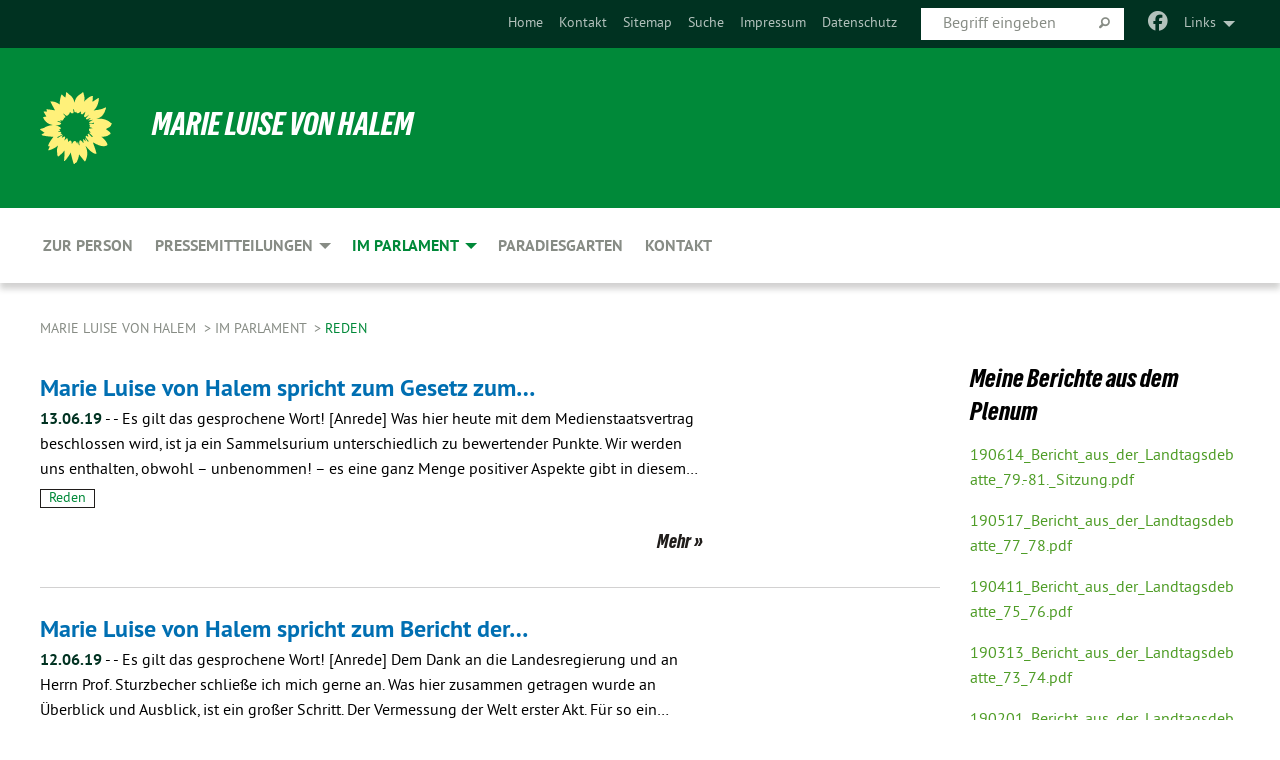

--- FILE ---
content_type: text/html; charset=utf-8
request_url: https://www.ml-halem.de/im-parlament/reden
body_size: 40952
content:
<!DOCTYPE html>
<html lang="de" class="no-js">
<head>

<meta charset="utf-8">
<!-- 
	TYPO3 GRÜNE is Open Source. See @ https://typo3-gruene.de. Developed by die-netzmacher.de and verdigado eG.

	This website is powered by TYPO3 - inspiring people to share!
	TYPO3 is a free open source Content Management Framework initially created by Kasper Skaarhoj and licensed under GNU/GPL.
	TYPO3 is copyright 1998-2026 of Kasper Skaarhoj. Extensions are copyright of their respective owners.
	Information and contribution at https://typo3.org/
-->


<link rel="shortcut icon" href="/typo3conf/ext/startgreen/Resources/Public/Css/buendnis-90-die-gruenen.ico" type="image/vnd.microsoft.icon">

<meta name="generator" content="TYPO3 CMS" />
<meta name="description" content="Hier stellt sich Marie Luise von Halem vor, Mitglied im Brandenburger Landtag für BÜNDNIS 90/DIE GRÜNEN von 2009-2019" />
<meta name="keywords" content="Marie Luise von Halem, von Halem, BÜNDNIS 90/DIE GRÜNEN, Grüne, Green Party, Politik, Ökologie," />
<meta name="viewport" content="width=device-width, initial-scale=1.0" />
<meta name="twitter:card" content="summary" />

<link rel="stylesheet" type="text/css" href="/typo3temp/assets/compressed/merged-adf848e3db8a6cefcac8d6ec9b0a4900-804c1c0754dd6a29854e3a21786f4533.css?1764233028" media="all">
<link rel="stylesheet" type="text/css" href="/typo3temp/assets/compressed/2a1df348cd-bb560c40fe43101ed1242ef3cb16614e.css?1764233028" media="all">
<link rel="stylesheet" type="text/css" href="/typo3temp/assets/compressed/merged-558148a905f65ab7d53c898584accc54-403c0f46a140381ac40642f092268c3a.css?1764233038" media="all">
<link rel="stylesheet" type="text/css" href="/typo3temp/assets/compressed/merged-1ba18b692853e40a7c8bb780f22dce6d-f9e3b2d84d93f6fcf56c115a7ed9bcdd.css?1764233028" media="screen">
<link media="all" href="/typo3conf/ext/iconpack_fontawesome/Resources/Public/Vendor/fontawesome-free-6.7.2-web/css/fontawesome.min.css?1764232989" rel="stylesheet" type="text/css" >
<link media="all" href="/typo3conf/ext/iconpack_fontawesome/Resources/Public/Vendor/fontawesome-free-6.7.2-web/css/brands.min.css?1764232989" rel="stylesheet" type="text/css" >
<link media="all" href="/typo3conf/ext/iconpack/Resources/Public/Css/IconpackTransforms.min.css?1764232988" rel="stylesheet" type="text/css" >
<link media="all" href="/typo3conf/ext/iconpack_fontawesome/Resources/Public/Vendor/fontawesome-free-6.7.2-web/css/solid.min.css?1764232989" rel="stylesheet" type="text/css" >
<link media="all" href="/typo3conf/ext/iconpack_fontawesome/Resources/Public/Vendor/fontawesome-free-6.7.2-web/css/regular.min.css?1764232989" rel="stylesheet" type="text/css" >



<script src="/typo3temp/assets/compressed/merged-6a80f10f4f0ee9eb7d7cec45d052cd69-b1b61f6d43e3cc13bb146013b48177db.js?1764234016"></script>


<link rel="stylesheet" type="text/css" href="/fileadmin/designs/2013_standard/css/ext-bb_abg.css" media="all" /><meta name="viewport" content="width=device-width, initial-scale=1.0" />
<!-- Tags added by EXT:seo_dynamic_tag -->
<title>Reden – Marie Luise von Halem</title>

<link rel="canonical" href="https://www.ml-halem.de/im-parlament/reden"/>
</head>
<body id="bodyId-116646" class= "start__mixed_05_02_r layout-0 theme-2109281">
<!--[if lt IE 9]>
              <p class="browsehappy">You are using an <strong>outdated</strong> browser. Please <a href="http://browsehappy.com/">upgrade your browser</a> to improve your experience.</p>
            <![endif]-->
    <div id="startBox01" class="mixed">
  
  

    <div class="siteLineTop siteLineTopNavigation"><div class="siteLine container"><ul class="dropdown menu" data-dropdown-menu>
                    <li><a href="#">Links</a><ul class = "menu" ><li class="is-submenu-item is-dropdown-submenu-item"><a href="http://gruene-fraktion.brandenburg.de" target="_blank" rel="noreferrer">gruene-fraktion.brandenburg.de</a></li><li class="is-submenu-item is-dropdown-submenu-item"><a href="http://www.gruene-bag.de/cms/default/rubrik/1/1929.bildung.htm" target="_blank" rel="noreferrer">gruene-bag.de (Bildung)</a></li><li class="is-submenu-item is-dropdown-submenu-item"><a href="http://www.gruene-potsdam.de" target="_blank" rel="noreferrer">gruene-potsdam.de</a></li><li class="is-submenu-item is-dropdown-submenu-item"><a href="http://www.gruene-kv-brb.de" target="_blank" rel="noreferrer">gruene-kv-brb.de</a></li><li class="is-submenu-item is-dropdown-submenu-item"><a href="http://www.gruene-potsdam-mittelmark.de" target="_blank" rel="noreferrer">gruene-potsdam-mittelmark.de</a></li><li class="is-submenu-item is-dropdown-submenu-item"><a href="http://www.gruene-teltow-flaeming.de" target="_blank" rel="noreferrer">gruene-teltow-flaeming.de</a></li><li class="is-submenu-item is-dropdown-submenu-item"><a href="http://www.gruene-bundestag.de" target="_blank" rel="noreferrer">gruene-bundestag.de</a></li><li class="is-submenu-item is-dropdown-submenu-item"><a href="http://www.gruene.de" target="_blank" rel="noreferrer">gruene.de</a></li><li class="is-submenu-item is-dropdown-submenu-item"><a href="http://www.gruene-jugend.de/" target="_blank" rel="noreferrer">gruene-jugend.de</a></li></ul></li>
                </ul><div class="icons socialmedia"><a href="https://www.facebook.com/marieluise.vonhalem?fref=ts" title="Facebook" target="_blank" rel="noreferrer"><i class="fa-brands fa-facebook"></i></a></div>
		
			
				

    <form method="post" id="siteLineTopSearch" action="/meta-navigation/top/suche?tx__%5Baction%5D=&amp;tx__%5Bcontroller%5D=&amp;cHash=a83fbbce05d292a64d4d179664843eea">
<div>
<input type="hidden" name="__referrer[@extension]" value="" />
<input type="hidden" name="__referrer[@controller]" value="Standard" />
<input type="hidden" name="__referrer[@action]" value="searchbox" />
<input type="hidden" name="__referrer[arguments]" value="YTowOnt9695cb50dcaf552857aeb87f82ecc585fbfd935c9" />
<input type="hidden" name="__referrer[@request]" value="{&quot;@extension&quot;:null,&quot;@controller&quot;:&quot;Standard&quot;,&quot;@action&quot;:&quot;searchbox&quot;}395d39b5d95634f04b5bced5f513e5b3bdbf4747" />
<input type="hidden" name="__trustedProperties" value="{&quot;Query&quot;:1}295f3081fd33d6e8ed77dffce813704c167e7794" />
</div>

      
      <input placeholder="Begriff eingeben" type="text" name="Query" />
			<a class="siteLineTopSearchIcon" href="#" onclick="$(this).closest('form').submit()">
				<i class="fi-magnifying-glass"></i>
			</a>
		</form>
	
			
		
	
<ul class="side-nav vertical right" role="menu"><li role="menuitem"><a href="/startseite" title="Home">Home</a></li><li role="menuitem"><a href="/kontakt" title="Kontakt">Kontakt</a></li><li role="menuitem"><a href="/meta-navigation/top/sitemap" title="Sitemap">Sitemap</a></li><li role="menuitem"><a href="/meta-navigation/top/suche" title="Suche">Suche</a></li><li role="menuitem"><a href="/meta-navigation/top/impressum" title="Impressum">Impressum</a></li><li role="menuitem"><a href="/meta-navigation/top/datenschutz" title="Datenschutz">Datenschutz</a></li></ul>


</div></div>

<div class="header-wrapper">
  <div class="green-division logo-with-text"><div class="green-division-content container"><!-- start.structure.header.main.default.20.20.default //--><div class="logo"><a href="/startseite" title="Marie Luise von Halem" class="icon-die-gruenen"><svg viewBox="0 0 16 16"><path d="M15.992 7.05153 C15.9857 7.00995 15.8807 6.97251 15.8107 6.91456 C15.5721 6.71562 14.7198 5.87686 13.0422 5.93118 C12.8299 5.93794 12.6363 5.95805 12.46 5.98797 C12.8173 5.87216 13.0022 5.80273 13.11 5.75996 C13.2399 5.70822 14.0961 5.4148 14.5568 3.91077 C14.5961 3.78247 14.7072 3.4724 14.6794 3.44884 C14.6454 3.41993 14.3574 3.47148 14.0664 3.64844 C13.7745 3.82596 12.7938 3.98077 12.6774 3.99936 C12.609 4.01034 12.321 3.96709 11.8909 4.193 C12.3756 3.69522 12.8899 2.98775 13.0281 1.99416 C13.0941 1.51777 13.0661 1.32364 13.0456 1.3249 C13.017 1.32697 13.0007 1.32725 12.9653 1.33769 C12.8572 1.36973 12.7478 1.46073 12.3911 1.69946 C12.0341 1.938 11.6559 2.20231 11.6559 2.20231 C11.6559 2.20231 11.7855 0.905189 11.7452 0.874878 C11.7057 0.845574 10.9691 0.852536 9.83867 2.11152 C9.83867 2.11152 9.96713 1.03314 9.75509 0.626385 C9.75509 0.626385 9.6964 0.332012 9.65024 0.178169 C9.62708 0.101187 9.56684 0.0198406 9.55685 0.0268305 C9.54504 0.0349805 9.44501 0.0516162 9.28439 0.235829 C9.03502 0.521414 7.87593 0.871034 7.68405 2.37074 C7.53884 1.76551 7.23059 0.956194 6.46987 0.546196 C6.0403 0.125606 5.84917 0 5.82712 0.010836 C5.80778 0.0206342 5.81615 0.207686 5.75086 0.628856 C5.67749 1.10094 5.61167 1.25033 5.61167 1.25033 C5.61167 1.25033 4.81455 0.549188 4.79382 0.528614 C4.75637 0.491712 4.27036 2.03107 4.41295 2.79966 C4.41295 2.79966 4.16064 2.60403 3.70159 2.36839 C3.18027 2.10057 2.30328 2.05423 2.30944 2.09553 C2.31995 2.16497 3.04944 3.5904 3.35659 4.09102 C3.35659 4.09102 1.3911 3.75327 1.42538 3.87619 C1.43673 3.91661 1.48374 3.99381 1.56136 4.32188 C1.56136 4.32188 0.789964 4.30504 0.800005 4.36895 C0.811056 4.44035 1.38478 5.38858 1.42889 5.44027 C1.42889 5.44027 0.832084 5.55563 0.706081 5.5625 C0.620706 5.56726 1.10475 6.90371 2.43158 7.23742 C2.63209 7.28784 2.82609 7.32532 3.01101 7.35116 C2.57604 7.34288 2.09499 7.43363 1.54222 7.63856 C1.54222 7.63856 1.22206 7.76314 1.05293 7.89713 C0.88358 8.03172 0.0414514 8.1733 0 8.29598 C0.0196574 8.38622 1.02869 9.07656 1.02869 9.07656 C1.02869 9.07656 0.437654 9.36533 0.396996 9.41957 C0.369159 9.45737 0.346631 9.49098 0.354019 9.50161 C0.36098 9.51179 0.400871 9.55894 0.503217 9.62272 C0.739596 9.76953 2.84368 9.98939 2.97328 9.93743 C3.10261 9.886 1.83028 11.3159 1.81065 12.0365 C1.81065 12.0365 2.01901 12.0514 2.13675 12.0611 C2.22697 12.0683 1.75318 12.9624 1.83901 12.9588 C2.41073 12.9348 3.35903 12.3816 3.53696 12.2541 C3.71476 12.1273 3.95794 11.9386 4.02298 11.8772 C4.08873 11.8157 3.60811 12.6746 3.80479 13.4301 C3.80479 13.4301 3.86728 14.0164 3.8707 14.1349 C3.87368 14.2528 4.04047 14.2533 4.03888 14.3321 C4.03728 14.4288 4.50232 13.965 4.72273 13.7865 C4.94308 13.6085 5.24252 13.2644 5.38739 13.0372 C5.53202 12.8109 5.40314 14.8132 5.34421 15.1983 C5.32511 15.3229 5.35347 15.3359 5.37328 15.3772 C5.37918 15.39 5.58492 15.2205 5.65011 15.1772 C5.74719 15.1126 6.75071 13.7631 6.814 13.4255 C6.814 13.4255 7.34912 15.7767 7.53065 16.0286 C7.56995 16.083 7.60274 16.144 7.62999 16.1016 C7.68326 16.0178 7.76314 15.798 7.82338 15.7798 C7.90067 15.7566 8.1267 15.7281 8.24545 15.393 C8.36449 15.0578 8.57838 14.7304 8.67876 13.8599 C8.67876 13.8599 9.8165 15.3106 9.96432 15.4456 C10.023 15.4993 10.3323 14.985 10.4682 14.159 C10.6048 13.3326 10.3113 12.2225 10.1259 12.1845 C10.1259 12.1845 10.0484 12.0625 10.264 12.1397 C10.3868 12.1839 10.8603 13.0056 11.9522 13.6296 C12.136 13.7346 12.5268 13.7364 12.5291 13.7295 C12.6169 13.4843 11.7599 11.242 11.7599 11.242 C11.7599 11.242 11.7812 11.2163 11.9538 11.2869 C12.1259 11.3578 13.7625 12.416 14.7551 11.92 C14.9565 11.8196 14.9681 11.7983 14.9681 11.7983 C15.0818 11.3095 14.2074 10.3852 13.6706 9.96559 C13.6706 9.96559 15.0806 9.90826 15.2968 9.53432 C15.2968 9.53432 15.5569 9.44074 15.6911 9.2554 C15.7143 9.22297 15.5391 8.90112 15.3358 8.75992 C14.8032 8.39077 14.688 8.25154 14.688 8.25154 C14.688 8.25154 14.8367 8.07179 15.0518 8.00419 C15.2669 7.93673 15.9621 7.50823 15.7763 7.29694 C15.7763 7.29694 16 7.1024 15.992 7.05153 M11.4293 7.02375 C11.2114 7.05956 10.6517 7.07226 11.1672 7.514 C11.1672 7.514 11.2626 7.52102 11.008 7.67104 C10.7535 7.82137 11.5752 7.91067 11.6723 8.01933 C11.7696 8.12905 10.858 8.00927 10.8757 8.28362 C10.8934 8.55841 10.7192 8.38494 11.3246 9.03147 C11.3246 9.03147 10.9609 8.947 10.9186 8.99805 C10.8757 9.04988 11.7151 9.74546 11.7098 9.94333 C11.7098 9.94333 11.5391 10.0618 11.4664 9.95832 C11.3937 9.85421 10.8864 9.2932 10.8042 9.27675 C10.7424 9.26467 10.6239 9.2932 10.569 9.40204 C10.569 9.40204 10.7908 9.9188 10.7215 9.93297 C10.6517 9.94733 10.305 9.70339 10.305 9.70339 C10.305 9.70339 10.0776 9.80351 10.1526 10.0095 C10.2265 10.2158 10.8448 10.9167 10.8094 10.9597 C10.8094 10.9597 10.7568 11.0749 10.677 11.0668 C10.5976 11.0583 10.1697 10.2844 10.0643 10.2547 C9.95887 10.2252 10.1872 10.9778 10.1872 10.9778 C10.1872 10.9778 9.80151 10.5716 9.69858 10.4867 C9.5961 10.4016 9.58083 10.5767 9.58083 10.5767 L9.69258 11.4355 C9.69258 11.4355 8.49067 9.6437 8.78468 11.7803 C8.78468 11.7803 8.7569 11.9013 8.71724 11.8974 C8.67722 11.8931 8.42181 11.1901 8.45107 10.9981 C8.48099 10.8056 8.24044 11.5309 8.24044 11.5309 C8.24044 11.5309 7.86355 10.0337 7.08304 11.568 C7.08304 11.568 7.02861 10.9885 6.90841 10.889 C6.78897 10.7897 6.68935 10.7362 6.65918 10.7544 C6.62958 10.7726 6.35334 11.0355 6.24541 11.0616 C6.13779 11.0872 6.33139 10.7141 6.17166 10.61 C6.17166 10.61 6.18596 10.5062 6.09314 10.357 C5.99991 10.2076 5.9102 10.2635 5.37234 10.8431 C5.37234 10.8431 5.59718 10.2932 5.59511 10.1033 C5.59357 9.91371 5.38419 9.8701 5.38419 9.8701 C5.38419 9.8701 4.99275 10.1676 4.87927 10.1309 C4.7651 10.0941 5.06663 9.72974 5.07193 9.62908 C5.07359 9.59728 5.02857 9.60954 5.02857 9.60954 C5.02857 9.60954 4.98165 9.57584 4.58843 9.80524 L3.95082 10.2108 C3.90397 10.1823 3.84138 10.1875 3.86052 10.0363 C3.8659 9.99266 5.05112 9.43538 4.99821 9.37687 C4.94563 9.31891 4.54951 9.22197 4.54951 9.22197 C4.54951 9.22197 4.79783 8.92241 4.7237 8.88939 C4.64973 8.85716 4.10865 8.81235 4.10865 8.81235 C4.10865 8.81235 4.01514 8.66371 4.03442 8.69306 C4.05229 8.72275 4.56359 8.61212 4.56359 8.61212 L4.22245 8.34414 C4.22245 8.34414 5.08519 8.19252 4.3237 7.73407 C4.04183 7.56464 3.74769 7.44859 3.42978 7.39117 C4.24198 7.43131 4.77921 7.22588 4.68805 6.92848 C4.68805 6.92848 4.66221 6.82055 3.85248 6.52481 C3.85248 6.52481 3.87506 6.42823 3.92906 6.41519 C3.98331 6.40214 4.82518 6.71033 4.76572 6.66084 C4.70567 6.61117 4.39746 6.26849 4.45302 6.27162 C4.50871 6.2741 4.90398 6.44131 5.03512 6.31835 C5.16071 6.20085 5.23963 5.98439 5.32213 5.93738 C5.40489 5.89028 5.10204 5.61016 5.5011 5.73911 C5.5011 5.73911 5.77153 5.58727 5.55842 5.33904 C5.34537 5.08996 4.66989 4.29122 5.7719 5.25563 C6.03541 5.48646 6.69471 4.78309 6.64046 4.40046 C6.64046 4.40046 6.90393 4.66603 6.95975 4.69439 C7.0155 4.72308 7.38434 4.76698 7.46818 4.63919 C7.50676 4.5803 7.33281 4.03583 7.44467 3.79623 C7.44467 3.79623 7.49167 3.79206 7.53589 3.84289 C7.58029 3.89416 7.58534 4.46218 7.78553 4.57008 C7.78553 4.57008 8.01021 4.4384 8.04815 4.34013 C8.08647 4.24166 7.98716 4.95393 8.66135 4.64663 C8.66135 4.64663 8.98948 4.35512 9.08369 4.34637 C9.17727 4.33762 9.01322 4.69266 9.09605 4.81881 C9.17945 4.94553 9.45564 5.03019 9.5434 4.87181 C9.63162 4.71386 10.0522 4.39787 10.0849 4.41056 C10.1176 4.4237 9.87092 5.08181 9.84258 5.14641 C9.80151 5.24051 9.77244 5.37981 9.77244 5.37981 C9.77244 5.37981 9.80469 5.5636 10.0344 5.61424 C10.0344 5.61424 10.4682 5.36084 10.9195 5.03189 C10.8722 5.08884 10.8245 5.14794 10.7763 5.21116 C10.7763 5.21116 10.1924 5.81098 10.1922 5.89778 C10.1929 5.98451 10.3924 6.17944 10.556 6.06918 C10.7197 5.95958 11.1148 5.7959 11.1493 5.82427 C11.1834 5.8525 11.2463 5.93365 11.1642 5.98116 C11.0818 6.02813 10.6222 6.26849 10.6222 6.26849 C10.6222 6.26849 11.1472 6.30443 11.7893 6.17458 C11.0942 6.45661 10.8533 6.8859 10.8595 6.92654 C10.88 7.06438 11.9602 6.78439 11.9899 6.8526 C12.1448 7.20437 11.6477 6.987 11.4293 7.02375"/></svg></a></div><div class="text"><h1><a href="/startseite" title="Marie Luise von Halem" class="startFontLightOnDark bold">Marie Luise von Halem</a></h1></div></div></div>
		
        <div class="main-nav left">
  <div class="title-bar container responsive-menu-title-bar"
       data-responsive-toggle="responsive-menu"
       data-hide-for="large">
    
    <button type="button" data-toggle="responsive-menu">
      <span class="menu-icon" ></span>
    </button>
  </div>
  <nav class="top-bar container" id="responsive-menu">
    
    <ul class="vertical large-horizontal menu"
        data-responsive-menu="drilldown large-dropdown" data-parent-link="true">
      



	
		
				


		<li class="page-113849">
			



		
	<a href="/zur-person">
		

		 
	



	Zur Person

	</a>

	






	







				</li>
			
		
	
		
				


		<li class="page-113845">
			



		
	<a href="/pressemitteilungen">
		

		 
	



	Pressemitteilungen

	</a>

	






	



				
				
	<ul class="dropdown menu">
		
			
					


		<li class="page-196446">
			



		
	<a href="/pressemitteilungen/pressefoto">
		

		 
	



	Pressefoto

	</a>

	






	







					</li>
				
			
		
	</ul>

				
				</li>
			
		
	
		
				


		<li class="page-117537 active">
			



		
	<a href="/im-parlament">
		

		 
	



	Im Parlament

	</a>

	






	



				
				
	<ul class="dropdown menu">
		
			
					


		<li class="page-116646 active current">
			



		
	<a href="/im-parlament/reden">
		

		 
	



	Reden

	</a>

	






	







					</li>
				
			
		
			
					


		<li class="page-117539">
			



		
	<a href="/im-parlament/anfragen">
		

		 
	



	Anfragen

	</a>

	






	







					</li>
				
			
		
			
					


		<li class="page-164948">
			



		
	<a href="/im-parlament/ausschuesse">
		

		 
	



	Ausschüsse

	</a>

	






	







					</li>
				
			
		
	</ul>

				
				</li>
			
		
	
		
				


		<li class="page-164952">
			



		
	<a href="/paradiesgarten">
		

		 
	



	Paradiesgarten

	</a>

	






	







				</li>
			
		
	
		
				


		<li class="page-113841">
			



		
	<a href="/kontakt">
		

		 
	



	Kontakt

	</a>

	






	







				</li>
			
		
	






    </ul>
  </nav>
</div>

			
	

	


  <div class="breadcrumbs-wrapper container">
    <ul class="menu-breadcrumb breadcrumbs breadcrumbs--left">
      
        


		<li class="page-113812 active">
		



		
	<a href="/startseite">
		

		 
	



	Marie Luise von Halem

	</a>

	






	





</li>
      
        


		<li class="page-117537 active">
		



		
	<a href="/im-parlament">
		

		 
	



	Im Parlament

	</a>

	






	





</li>
      
        


		<li class="page-116646 active current">
		



		
	<a href="/im-parlament/reden">
		

		 
	



	Reden

	</a>

	






	





</li>
      
    </ul>
  </div>






</div>

  
	
	
  <div id="maincontent" class="maincontent container">
		<div class="row main">
			<div class="small-12 medium-8 large-9 columns maincontentmain main">
				<!--content-->
				<!--TYPO3SEARCH_begin-->
    

            <div id="c870855" class="frame frame-default frame-type-list frame-layout-0">
                
                
                    



                
                
                    
  

  

  




                
                

    
        <div id="x870855" class="xBlog xBlogMain list news"><div class="row"><div class="columns small-12 col-sm-12"><div class="xBlogItem i1"><div class="row"><div class="main left columns small-12 medium-9 large-9 col-sm-12 col-md-9 col-lg-9"><h2><a href="/im-parlament/reden/reden-volltext/marie_luise_von_halem_spricht_zum_gesetz_zum_sechsten_staatsvertrag_zur_aenderung_des_staatsvertrages_ueber_die_zusammenarbeit_zwischen_berlin_und_brandenburg_im_bereich_der_medien">
	Marie Luise von Halem spricht zum Gesetz zum&hellip;</a></h2><p class="short"><a href="/im-parlament/reden/reden-volltext/marie_luise_von_halem_spricht_zum_gesetz_zum_sechsten_staatsvertrag_zur_aenderung_des_staatsvertrages_ueber_die_zusammenarbeit_zwischen_berlin_und_brandenburg_im_bereich_der_medien"><span class="xblog-meta"><span class="datetime">13.06.19</span><span class="xblog-dash"> - </span></span>


	 - Es gilt das gesprochene Wort! 
[Anrede] 
Was hier heute mit dem Medienstaatsvertrag beschlossen wird, ist ja ein Sammelsurium unterschiedlich zu bewertender Punkte. Wir werden uns enthalten, obwohl – unbenommen! – es eine ganz Menge positiver Aspekte gibt in diesem&hellip;
		
			
		
	



		
	</a></p><p class="category"><span class="item"><a href="/im-parlament/reden/kategorie/reden-7">
	Reden
</a></span></p><p class="details bottom"><a href="/im-parlament/reden/reden-volltext/marie_luise_von_halem_spricht_zum_gesetz_zum_sechsten_staatsvertrag_zur_aenderung_des_staatsvertrages_ueber_die_zusammenarbeit_zwischen_berlin_und_brandenburg_im_bereich_der_medien" class="button small">
	
        Mehr
      
</a></p></div><div class="marginal right columns small-12 medium-3 large-3 col-sm-12 col-md-3 col-lg-3"><figure><a href="/im-parlament/reden/reden-volltext/marie_luise_von_halem_spricht_zum_gesetz_zum_sechsten_staatsvertrag_zur_aenderung_des_staatsvertrages_ueber_die_zusammenarbeit_zwischen_berlin_und_brandenburg_im_bereich_der_medien" class="xblog_ljchabjug"></a></figure></div></div></div></div></div><div class="row"><div class="columns small-12 col-sm-12"><div class="xBlogItem i2"><div class="row"><div class="main left columns small-12 medium-9 large-9 col-sm-12 col-md-9 col-lg-9"><h2><a href="/im-parlament/reden/reden-volltext/marie_luise_von_halem_spricht_zum_bericht_der_landesregierung_analyse_der_qualitaetsmanagementsysteme_fruehkindlicher_bildung_in_brandenburg">
	Marie Luise von Halem spricht zum Bericht der&hellip;</a></h2><p class="short"><a href="/im-parlament/reden/reden-volltext/marie_luise_von_halem_spricht_zum_bericht_der_landesregierung_analyse_der_qualitaetsmanagementsysteme_fruehkindlicher_bildung_in_brandenburg"><span class="xblog-meta"><span class="datetime">12.06.19</span><span class="xblog-dash"> - </span></span>


	 - Es gilt das gesprochene Wort!
 [Anrede] 
Dem Dank an die Landesregierung und an Herrn Prof. Sturzbecher schließe ich mich gerne an. Was hier zusammen getragen wurde an Überblick und Ausblick, ist ein großer Schritt. Der Vermessung der Welt erster Akt. Für so ein&hellip;
		
			
		
	



		
	</a></p><p class="category"><span class="item"><a href="/im-parlament/reden/kategorie/reden-7">
	Reden
</a></span></p><p class="details bottom"><a href="/im-parlament/reden/reden-volltext/marie_luise_von_halem_spricht_zum_bericht_der_landesregierung_analyse_der_qualitaetsmanagementsysteme_fruehkindlicher_bildung_in_brandenburg" class="button small">
	
        Mehr
      
</a></p></div><div class="marginal right columns small-12 medium-3 large-3 col-sm-12 col-md-3 col-lg-3"><figure><a href="/im-parlament/reden/reden-volltext/marie_luise_von_halem_spricht_zum_bericht_der_landesregierung_analyse_der_qualitaetsmanagementsysteme_fruehkindlicher_bildung_in_brandenburg" class="xblog_ljchabjug"></a></figure></div></div></div></div></div><div class="row"><div class="columns small-12 col-sm-12"><div class="xBlogItem i3"><div class="row"><div class="main left columns small-12 medium-9 large-9 col-sm-12 col-md-9 col-lg-9"><h2><a href="/im-parlament/reden/reden-volltext/marie_luise_von_halem_spricht_zum_brandenburger_kulturort_des_jahres_und_zu_regionalen_kulturellen_ankerpunkten">
	Marie Luise von Halem spricht zum Brandenburger&hellip;</a></h2><p class="short"><a href="/im-parlament/reden/reden-volltext/marie_luise_von_halem_spricht_zum_brandenburger_kulturort_des_jahres_und_zu_regionalen_kulturellen_ankerpunkten"><span class="xblog-meta"><span class="datetime">12.06.19</span><span class="xblog-dash"> - </span></span>


	- Es gilt das gesprochene Wort! 
[Anrede] 
Jetzt lassen wir hier kurz vor Ende der Legislaturperiode noch zwei Ballons in den Himmel steigen, schöne, bunte, und – soweit das für Ballons vorstellbar ist – auch irgendwie komplementäre. Erfreulich sollte das für uns alle sein,&hellip;
		
			
		
	



		
	</a></p><p class="category"><span class="item"><a href="/im-parlament/reden/kategorie/reden-7">
	Reden
</a></span></p><p class="details bottom"><a href="/im-parlament/reden/reden-volltext/marie_luise_von_halem_spricht_zum_brandenburger_kulturort_des_jahres_und_zu_regionalen_kulturellen_ankerpunkten" class="button small">
	
        Mehr
      
</a></p></div><div class="marginal right columns small-12 medium-3 large-3 col-sm-12 col-md-3 col-lg-3"><figure><a href="/im-parlament/reden/reden-volltext/marie_luise_von_halem_spricht_zum_brandenburger_kulturort_des_jahres_und_zu_regionalen_kulturellen_ankerpunkten" class="xblog_ljchabjug"></a></figure></div></div></div></div></div><div class="row"><div class="columns small-12 col-sm-12"><div class="xBlogItem i4"><div class="row"><div class="main left columns small-12 medium-9 large-9 col-sm-12 col-md-9 col-lg-9"><h2><a href="/im-parlament/reden/reden-volltext/marie_luise_von_halem_spricht_zum_antrag_der_afd_religioese_neutralitaet_der_justiz">
	Marie Luise von Halem spricht zum Antrag der AfD&hellip;</a></h2><p class="short"><a href="/im-parlament/reden/reden-volltext/marie_luise_von_halem_spricht_zum_antrag_der_afd_religioese_neutralitaet_der_justiz"><span class="xblog-meta"><span class="datetime">11.06.19</span><span class="xblog-dash"> - </span></span>


	- Es gilt das gesprochene Wort!
 [Anrede] 
Vorhang auf im Schmierentheater: Hier folgt der Hetzkampagne nächster Akt, der dritte Kopftuch-Antrag der AfD innerhalb eines Jahres! Mal abgesehen davon, dass zur Umsetzung dieses Anliegens ein einfacher Antrag wohl nicht ausreicht,&hellip;
		
			
		
	



		
	</a></p><p class="category"><span class="item"><a href="/im-parlament/reden/kategorie/reden-7">
	Reden
</a></span></p><p class="details bottom"><a href="/im-parlament/reden/reden-volltext/marie_luise_von_halem_spricht_zum_antrag_der_afd_religioese_neutralitaet_der_justiz" class="button small">
	
        Mehr
      
</a></p></div><div class="marginal right columns small-12 medium-3 large-3 col-sm-12 col-md-3 col-lg-3"><figure><a href="/im-parlament/reden/reden-volltext/marie_luise_von_halem_spricht_zum_antrag_der_afd_religioese_neutralitaet_der_justiz" class="xblog_ljchabjug"></a></figure></div></div></div></div></div><div class="row"><div class="columns small-12 col-sm-12"><div class="xBlogItem i5"><div class="row"><div class="main left columns small-12 medium-9 large-9 col-sm-12 col-md-9 col-lg-9"><h2><a href="/im-parlament/reden/reden-volltext/marie_luise_von_halem_spricht_zu_unserem_antrag_mit_der_cdu_fraktion_entlastung_der_lehrkraefte_durch_staerkung_multiprofessioneller_teams_an_schulen">
	Marie Luise von Halem spricht zu unserem Antrag&hellip;</a></h2><p class="short"><a href="/im-parlament/reden/reden-volltext/marie_luise_von_halem_spricht_zu_unserem_antrag_mit_der_cdu_fraktion_entlastung_der_lehrkraefte_durch_staerkung_multiprofessioneller_teams_an_schulen"><span class="xblog-meta"><span class="datetime">11.06.19</span><span class="xblog-dash"> - </span></span>


	 - Es gilt das gesprochene Wort! 
[Anrede] 
Am 23. Mai wurden in der Staatskanzlei, wie jedes Jahr, besonders verdiente Lehrkräfte und Lehrkräfteteams mit dem Brandenburgischen Lehrerinnen- und Lehrerpreis geehrt. In den Lobreden auf die Nominierten wird immer wieder&hellip;
		
			
		
	



		
	</a></p><p class="category"><span class="item"><a href="/im-parlament/reden/kategorie/reden-7">
	Reden
</a></span></p><p class="details bottom"><a href="/im-parlament/reden/reden-volltext/marie_luise_von_halem_spricht_zu_unserem_antrag_mit_der_cdu_fraktion_entlastung_der_lehrkraefte_durch_staerkung_multiprofessioneller_teams_an_schulen" class="button small">
	
        Mehr
      
</a></p></div><div class="marginal right columns small-12 medium-3 large-3 col-sm-12 col-md-3 col-lg-3"><figure><a href="/im-parlament/reden/reden-volltext/marie_luise_von_halem_spricht_zu_unserem_antrag_mit_der_cdu_fraktion_entlastung_der_lehrkraefte_durch_staerkung_multiprofessioneller_teams_an_schulen" class="xblog_ljchabjug"></a></figure></div></div></div></div></div><div class="row"><div class="columns small-12 col-sm-12"><div class="xBlogItem i6"><div class="row"><div class="main left columns small-12 medium-9 large-9 col-sm-12 col-md-9 col-lg-9"><h2><a href="/im-parlament/reden/reden-volltext/marie_luise_von_halem_spricht_zu_unserem_antrag_mit_der_cdu_fraktion_entlastung_der_lehrkraefte_durch_staerkung_multiprofessioneller_teams_an_schulen-1">
	Marie Luise von Halem spricht zu unserem Antrag&hellip;</a></h2><p class="short"><a href="/im-parlament/reden/reden-volltext/marie_luise_von_halem_spricht_zu_unserem_antrag_mit_der_cdu_fraktion_entlastung_der_lehrkraefte_durch_staerkung_multiprofessioneller_teams_an_schulen-1"><span class="xblog-meta"><span class="datetime">11.06.19</span><span class="xblog-dash"> - </span></span>


	 - Es gilt das gesprochene Wort! 
[Anrede] 
Am 23. Mai wurden in der Staatskanzlei, wie jedes Jahr, besonders verdiente Lehrkräfte und Lehrkräfteteams mit dem Brandenburgischen Lehrerinnen- und Lehrerpreis geehrt. In den Lobreden auf die Nominierten wird immer wieder&hellip;
		
			
		
	



		
	</a></p><p class="category"><span class="item"><a href="/im-parlament/reden/kategorie/reden-7">
	Reden
</a></span></p><p class="details bottom"><a href="/im-parlament/reden/reden-volltext/marie_luise_von_halem_spricht_zu_unserem_antrag_mit_der_cdu_fraktion_entlastung_der_lehrkraefte_durch_staerkung_multiprofessioneller_teams_an_schulen-1" class="button small">
	
        Mehr
      
</a></p></div><div class="marginal right columns small-12 medium-3 large-3 col-sm-12 col-md-3 col-lg-3"><figure><a href="/im-parlament/reden/reden-volltext/marie_luise_von_halem_spricht_zu_unserem_antrag_mit_der_cdu_fraktion_entlastung_der_lehrkraefte_durch_staerkung_multiprofessioneller_teams_an_schulen-1" class="xblog_ljchabjug"></a></figure></div></div></div></div></div><div class="row"><div class="columns small-12 col-sm-12"><div class="xBlogItem i7"><div class="row"><div class="main left columns small-12 medium-9 large-9 col-sm-12 col-md-9 col-lg-9"><h2><a href="/im-parlament/reden/reden-volltext/160519_marie_luise_von_halem_zu_unserem_antrag_gemeinsam_mit_der_spd_fraktion_und_der_fraktion_die_linke_ehrenamts_und_verbaendefoerderung_zukunftsfaehig_gestalten">
	Marie Luise von Halem zu unserem Antrag&hellip;</a></h2><p class="short"><a href="/im-parlament/reden/reden-volltext/160519_marie_luise_von_halem_zu_unserem_antrag_gemeinsam_mit_der_spd_fraktion_und_der_fraktion_die_linke_ehrenamts_und_verbaendefoerderung_zukunftsfaehig_gestalten"><span class="xblog-meta"><span class="datetime">16.05.19</span><span class="xblog-dash"> - </span></span>


	- Es gilt das gesprochene Wort!
 Anrede! 
Wenn jetzt etwas im Vorgriff auf die nächste Legislaturperiode beschlossen wird, wo dann vielleicht andere am Ruder sind, kann man das übergriffig nennen – zumindest wenn es nicht konsensual ist. (So wie zum Beispiel der Umzug des&hellip;
		
			
		
	



		
	</a></p><p class="category"><span class="item"><a href="/im-parlament/reden/kategorie/reden-7">
	Reden
</a></span></p><p class="details bottom"><a href="/im-parlament/reden/reden-volltext/160519_marie_luise_von_halem_zu_unserem_antrag_gemeinsam_mit_der_spd_fraktion_und_der_fraktion_die_linke_ehrenamts_und_verbaendefoerderung_zukunftsfaehig_gestalten" class="button small">
	
        Mehr
      
</a></p></div><div class="marginal right columns small-12 medium-3 large-3 col-sm-12 col-md-3 col-lg-3"><figure><a href="/im-parlament/reden/reden-volltext/160519_marie_luise_von_halem_zu_unserem_antrag_gemeinsam_mit_der_spd_fraktion_und_der_fraktion_die_linke_ehrenamts_und_verbaendefoerderung_zukunftsfaehig_gestalten" class="xblog_ljchabjug"></a></figure></div></div></div></div></div><div class="row"><div class="columns small-12 col-sm-12"><div class="xBlogItem i8"><div class="row"><div class="main left columns small-12 medium-9 large-9 col-sm-12 col-md-9 col-lg-9"><h2><a href="/im-parlament/reden/reden-volltext/marie_luise_von_halem_zum_antrag_der_cdu_fraktion_landeshochschulrat_aufwerten_brandenburger_hochschulen_staerken">
	Marie Luise von Halem zum Antrag der&hellip;</a></h2><p class="short"><a href="/im-parlament/reden/reden-volltext/marie_luise_von_halem_zum_antrag_der_cdu_fraktion_landeshochschulrat_aufwerten_brandenburger_hochschulen_staerken"><span class="xblog-meta"><span class="datetime">15.05.19</span><span class="xblog-dash"> - </span></span>


	 - Es gilt das gesprochene Wort! 
Anrede! 
Von der Novelle des Brandenburgischen Hochschulgesetzes, welches die CDU im Februar noch mit Fanfarengetöse angekündigt hatte, sind nur noch ein paar Brosamen übrig geblieben. Die CDU will den Landeshochschulrat auf eine völlig neue&hellip;
		
			
		
	



		
	</a></p><p class="category"><span class="item"><a href="/im-parlament/reden/kategorie/reden-7">
	Reden
</a></span></p><p class="details bottom"><a href="/im-parlament/reden/reden-volltext/marie_luise_von_halem_zum_antrag_der_cdu_fraktion_landeshochschulrat_aufwerten_brandenburger_hochschulen_staerken" class="button small">
	
        Mehr
      
</a></p></div><div class="marginal right columns small-12 medium-3 large-3 col-sm-12 col-md-3 col-lg-3"><figure><a href="/im-parlament/reden/reden-volltext/marie_luise_von_halem_zum_antrag_der_cdu_fraktion_landeshochschulrat_aufwerten_brandenburger_hochschulen_staerken" class="xblog_ljchabjug"></a></figure></div></div></div></div></div><div class="row"><div class="columns small-12 col-sm-12"><div class="xBlogItem i9"><div class="row"><div class="main left columns small-12 medium-9 large-9 col-sm-12 col-md-9 col-lg-9"><h2><a href="/im-parlament/reden/reden-volltext/[base64]">
	Marie Luise von Halem zum Gesetzentwurf der&hellip;</a></h2><p class="short"><a href="/im-parlament/reden/reden-volltext/[base64]"><span class="xblog-meta"><span class="datetime">11.04.19</span><span class="xblog-dash"> - </span></span>


	-Es gilt das gesprochene Wort!- Hier liegt uns die mühsam durchgeknetete Version des neuen Medienstaatsvertrages vor, mit der wir als Grüne noch nicht zufrieden sind. 

		
			
		
	



		
	</a></p><p class="category"><span class="item"><a href="/im-parlament/reden/kategorie/reden-7">
	Reden
</a></span></p><p class="details bottom"><a href="/im-parlament/reden/reden-volltext/[base64]" class="button small">
	
        Mehr
      
</a></p></div><div class="marginal right columns small-12 medium-3 large-3 col-sm-12 col-md-3 col-lg-3"><figure><a href="/im-parlament/reden/reden-volltext/[base64]" class="xblog_ljchabjug"></a></figure></div></div></div></div></div><div class="row"><div class="columns small-12 col-sm-12"><div class="xBlogItem i10"><div class="row"><div class="main left columns small-12 medium-9 large-9 col-sm-12 col-md-9 col-lg-9"><h2><a href="/im-parlament/reden/reden-volltext/marie_luise_von_halem_zum_gesetzentwurf_der_landesregierung_gesetz_ueber_die_errichtung_der_kulturstiftung_wiepersdorf_kswiepg">
	 Marie Luise von Halem zum Gesetzentwurf der&hellip;</a></h2><p class="short"><a href="/im-parlament/reden/reden-volltext/marie_luise_von_halem_zum_gesetzentwurf_der_landesregierung_gesetz_ueber_die_errichtung_der_kulturstiftung_wiepersdorf_kswiepg"><span class="xblog-meta"><span class="datetime">11.04.19</span><span class="xblog-dash"> - </span></span>


	- Es gilt das gesprochene Wort!
 [Anrede] 
Dass es für das Künstlerhaus Wiepersdorf jetzt endlich wieder eine Perspektive gibt, ist schon ganz besonders erfreulich. Es ist das einzige Künstlerhaus in Brandenburg. Von den 40 Künstlerhäusern in Deutschland insgesamt befinden&hellip;
		
			
		
	



		
	</a></p><p class="category"><span class="item"><a href="/im-parlament/reden/kategorie/reden-7">
	Reden
</a></span></p><p class="details bottom"><a href="/im-parlament/reden/reden-volltext/marie_luise_von_halem_zum_gesetzentwurf_der_landesregierung_gesetz_ueber_die_errichtung_der_kulturstiftung_wiepersdorf_kswiepg" class="button small">
	
        Mehr
      
</a></p></div><div class="marginal right columns small-12 medium-3 large-3 col-sm-12 col-md-3 col-lg-3"><figure><a href="/im-parlament/reden/reden-volltext/marie_luise_von_halem_zum_gesetzentwurf_der_landesregierung_gesetz_ueber_die_errichtung_der_kulturstiftung_wiepersdorf_kswiepg" class="xblog_ljchabjug"></a></figure></div></div></div></div></div></div><div class="columns col-sm-12 xBlogPaging bottom"><ul class="pagination text-center"><li class="unavailable"><a>&lt;&lt;</a></li><li class="unavailable"><a>&lt;</a></li><li class="current"><a href="/im-parlament/reden">1</a></li><li><a href="/im-parlament/reden/seite-1">2</a></li><li><a href="/im-parlament/reden/seite-2">3</a></li><li><a href="/im-parlament/reden/seite-3">4</a></li><li><a href="/im-parlament/reden/seite-4">5</a></li><li><a href="/im-parlament/reden/seite-5">6</a></li><li><a href="/im-parlament/reden/seite-6">7</a></li><li><a href="/im-parlament/reden/seite-7">8</a></li><li><a href="/im-parlament/reden/seite-8">9</a></li><li><a href="/im-parlament/reden/seite-9">10</a></li><li><a href="/im-parlament/reden/seite-1">&gt;</a></li><li><a href="/im-parlament/reden/seite-21">&gt;&gt;</a></li></ul></div>

    


                
                    



                
                
                    



                
            </div>

        


    

            <div id="c488413" class="frame frame-default frame-type-text frame-layout-0">
                
                
                    



                
                
                    
  

    
    
        
      

    
      <header>
			
        
          
    



  
        
        

	
			
				

	
			<h1 class="">
				
				Marie Luise von Halem spricht zum bündnisgrünen Antrag „Mehr Qualität und Verbindlichkeit in der Erwachsenenbildung – ein Perspektivvertrag für Brandenburg!“
			</h1>
		




			
		




        
        

    <!-- begin: EXT:start/Resources/Private/Partials/FluidStyledContent/Header/Date.html //-->
    <p class="">
        <time datetime="2013-09-26">
            26.09.2013
        </time>
    </p>
    <!-- end: EXT:start/Resources/Private/Partials/FluidStyledContent/Header/Date.html //-->



      </header>
    
  

  

  




                
                

    <p>„Unser Antrag, den wir erfreulicherweise jetzt gemeinsam mit den Koalitionsfraktionen einbringen, zielt auf zweierlei: Erstens wollen wir den Landesorganisationen der Weiterbildung mit dem vorgeschlagenen Perspektivvertrag mehr Planungssicherheit geben. Zweitens wollen wir ihre Grundfinanzierung verbessern.“ <a href="http://gruene-fraktion-brandenburg.de/im-parlament/reden/volltext-reden/?tx_ttnews[tt_news]=104941&amp;cHash=8533b9a64d018d73a835c9150f1ec447" target="_blank" rel="noreferrer">mehr</a></p>


                
                    



                
                
                    



                
            </div>

        


    

            <div id="c488412" class="frame frame-default frame-type-text frame-layout-0">
                
                
                    



                
                
                    
  

    
    
        
      

    
      <header>
			
        
          
    



  
        
        

	
			
				

	
			<h1 class="">
				
				Marie Luise von Halem spricht zum Gesetzentwurf zur Änderung medienrechtlicher Vorschriften
			</h1>
		




			
		




        
        

    <!-- begin: EXT:start/Resources/Private/Partials/FluidStyledContent/Header/Date.html //-->
    <p class="">
        <time datetime="2013-09-26">
            26.09.2013
        </time>
    </p>
    <!-- end: EXT:start/Resources/Private/Partials/FluidStyledContent/Header/Date.html //-->



      </header>
    
  

  

  




                
                

    <p>„Wir begrüßen das neue Rotationsprinzip zur Erhöhung des Anteils an weiblichen Rundfunkräten. Wir hätten uns aber gewünscht, dass man erstens die Zusammensetzung des Rundfunkrates insgesamt noch einmal kritisch hinterfragt: Warum haben Menschen mit Behinderungen dort eigentlich immer noch keinen Sitz? Und warum gibt es keine weiteren Überlegungen zur angemessenen Repräsentation gesellschaftlicher Gruppen?“ <a href="http://gruene-fraktion-brandenburg.de/im-parlament/reden/volltext-reden/?tx_ttnews[tt_news]=104938&amp;cHash=e3e4d2f32c0cacdb3c9c5fd791c8b8a6" target="_blank" rel="noreferrer">mehr</a></p>


                
                    



                
                
                    



                
            </div>

        


    

            <div id="c488345" class="frame frame-default frame-type-text frame-layout-0">
                
                
                    



                
                
                    
  

    
    
        
      

    
      <header>
			
        
          
    



  
        
        

	
			
				

	
			<h1 class="">
				
				Marie Luise von Halem spricht zum Antrag „Bildungsauftrag erfüllen: Brandenburgs Schüler lernen richtig schreiben“
			</h1>
		




			
		




        
        

    <!-- begin: EXT:start/Resources/Private/Partials/FluidStyledContent/Header/Date.html //-->
    <p class="">
        <time datetime="2013-09-25">
            25.09.2013
        </time>
    </p>
    <!-- end: EXT:start/Resources/Private/Partials/FluidStyledContent/Header/Date.html //-->



      </header>
    
  

  

  




                
                

    <p>Wenn wir Wertschätzung von Lehrerinnen und Lehrern wollen, dann erreichen wir die nicht durch eine Gängelung, indem wir kleinteilig in ihre Methodenauswahl eingreifen. Dann müssen wir ihnen schon etwas mehr Vertrauen entgegen bringen. <a href="http://gruene-fraktion-brandenburg.de/im-parlament/reden/volltext-reden/?tx_ttnews[tt_news]=104905&amp;cHash=63d1e2191493c555c63f23b9743e77ed" target="_blank" rel="noreferrer">mehr</a></p>


                
                    



                
                
                    



                
            </div>

        


    

            <div id="c484293" class="frame frame-default frame-type-text frame-layout-0">
                
                
                    



                
                
                    
  

    
    
        
      

    
      <header>
			
        
          
    



  
        
        

	
			
				

	
			<h1 class="">
				
				Marie Luise von Halem spricht zum Antrag „Bildungsgerechtigkeit und Bildungschancen ermöglichen  - Alphaplan gegen Analphabetismus vorlegen und realisieren!“
			</h1>
		




			
		




        
        

    <!-- begin: EXT:start/Resources/Private/Partials/FluidStyledContent/Header/Date.html //-->
    <p class="">
        <time datetime="2013-08-29">
            29.08.2013
        </time>
    </p>
    <!-- end: EXT:start/Resources/Private/Partials/FluidStyledContent/Header/Date.html //-->



      </header>
    
  

  

  




                
                

    <p>„Wenn Menschen nicht im Stande sind, zusammenhängende Texte zu erfassen, dann hat erstmal das Bildungssystem versagt. Auch deshalb&nbsp;–&nbsp; ja natürlich!&nbsp;– ist es wichtig, schon im Kita-Alter mit der Sprachförderung zu beginnen.“ <a href="http://gruene-fraktion-brandenburg.de/im-parlament/reden/volltext-reden/?tx_ttnews[tt_news]=103315&amp;cHash=f205dd9e7d07d9dfc00fa6e982fa738d" target="_blank" rel="noreferrer">mehr</a></p>


                
                    



                
                
                    



                
            </div>

        


    

            <div id="c483994" class="frame frame-default frame-type-text frame-layout-0">
                
                
                    



                
                
                    
  

    
    
        
      

    
      <header>
			
        
          
    



  
        
        

	
			
				

	
			<h1 class="">
				
				Marie Luise von Halem spricht zum Gesetzentwurf der Landesregierung „Gesetz zur Weiterentwicklung der Kinder- und Jugendhilfestrukturen“
			</h1>
		




			
		




        
        

    <!-- begin: EXT:start/Resources/Private/Partials/FluidStyledContent/Header/Date.html //-->
    <p class="">
        <time datetime="2013-08-28">
            28.08.2013
        </time>
    </p>
    <!-- end: EXT:start/Resources/Private/Partials/FluidStyledContent/Header/Date.html //-->



      </header>
    
  

  

  




                
                

    <p><span style="font-size: 10.0pt;">„Wir sollten darüber nachdenken, die Beschluss- und Befassungsrechte auszuweiten, anstatt sie zu beschneiden, über Informations- und Anhörungsrechte diskutieren und die funktionierende Struktur des Landesjugendhilfeausschusses auf jeden Fall mitsamt seinen Unterausschüssen erhalten und begleiten.“ <a href="http://gruene-fraktion-brandenburg.de/im-parlament/reden/volltext-reden/article/marie_luise_von_halem_spricht_zum_gesetzentwurf_der_landesregierung_gesetz_zur_weiterentwicklung/" target="_blank" rel="noreferrer">mehr</a><br></span></p>


                
                    



                
                
                    



                
            </div>

        


    

            <div id="c464870" class="frame frame-default frame-type-text frame-layout-0">
                
                
                    



                
                
                    
  

    
    
        
      

    
      <header>
			
        
          
    



  
        
        

	
			
				

	
			<h1 class="">
				
				Marie Luise von Halem spricht zum Gesetzentwurf &quot;Gesetz zur Regelung der Rechtsverhältnisse der Mitglieder des Landtags Brandenburg&quot;
			</h1>
		




			
		




        
        

    <!-- begin: EXT:start/Resources/Private/Partials/FluidStyledContent/Header/Date.html //-->
    <p class="">
        <time datetime="2013-06-06">
            06.06.2013
        </time>
    </p>
    <!-- end: EXT:start/Resources/Private/Partials/FluidStyledContent/Header/Date.html //-->



      </header>
    
  

  

  




                
                

    <p><span style="font-size: 10pt; font-family: &apos;Syntax LT&apos;;">„Schon in der ersten Lesung haben wir dieses Gesetz mit getragen, weil wir die Grundzüge der Reform teilen: Umstellung der haushaltsfinanzierten auf eine kapitalgedeckte Altersversorgung, Abschmelzen der überhöhten Altersversorgungsansprüche plus Abschaffung der steuerfreien Pauschalen und im Gegenzug eine Erhöhung der Bezüge.“<a href="http://gruene-fraktion-brandenburg.de/im-parlament/reden/volltext-reden/article/marie_luise_von_halem_spricht_zum_gesetzentwurf_gesetz_zur_regelung_der_rechtsverhaeltnisse_der_mit/" target="_blank" rel="noreferrer"> mehr</a><br></span></p>


                
                    



                
                
                    



                
            </div>

        


    

            <div id="c464873" class="frame frame-default frame-type-text frame-layout-0">
                
                
                    



                
                
                    
  

    
    
        
      

    
      <header>
			
        
          
    



  
        
        

	
			
				

	
			<h1 class="">
				
				Marie Luise von Halem spricht zum Regierungskonzept &quot;Hochschulentwicklungsplanung des Landes Brandenburg bis 2025&quot;
			</h1>
		




			
		




        
        

    <!-- begin: EXT:start/Resources/Private/Partials/FluidStyledContent/Header/Date.html //-->
    <p class="">
        <time datetime="2013-06-06">
            06.06.2013
        </time>
    </p>
    <!-- end: EXT:start/Resources/Private/Partials/FluidStyledContent/Header/Date.html //-->



      </header>
    
  

  

  




                
                

    <p><span style="font-size: 10pt; font-family: &apos;Syntax LT&apos;;">„Das Ziel der Landesregierung, Chancengerechtigkeit und Durchlässigkeit zu forcieren, teilen wir. Dazu gehören erleichterte Bedingungen für Studierende mit Behinderungen genauso wie Familienfreundlichkeit. Und Frauenförderung: Wir wissen, dass die Gläserne Decke mittlerweile zwischen Promotion und Habilitation hängt. Aber bei all diesen Themen ist nur von 'Weiterentwicklung' die Rede, 'Darauf-Hin-Wirken-Wollen' und dergleichen blumige Formulierungen. Als wenn nicht all diese Defizite seit langem bekannt wären!“ <a href="http://gruene-fraktion-brandenburg.de/im-parlament/reden/volltext-reden/article/marie_luise_von_halem_spricht_zum_regierungskonzept_hochschulentwicklungsplanung_des_landes_branden/" target="_blank" rel="noreferrer">mehr</a><br></span></p>


                
                    



                
                
                    



                
            </div>

        


    

            <div id="c464874" class="frame frame-default frame-type-text frame-layout-0">
                
                
                    



                
                
                    
  

    
    
        
      

    
      <header>
			
        
          
    



  
        
        

	
			
				

	
			<h1 class="">
				
				Marie Luise von Halem spricht zum bündnisgrünen Antrag &quot;Neuen Qualitätsansprüchen an die Kita-Leitung gerecht werden - verbesserte Leitungsfreistellung verankern!&quot;
			</h1>
		




			
		




        
        

    <!-- begin: EXT:start/Resources/Private/Partials/FluidStyledContent/Header/Date.html //-->
    <p class="">
        <time datetime="2013-06-06">
            06.06.2013
        </time>
    </p>
    <!-- end: EXT:start/Resources/Private/Partials/FluidStyledContent/Header/Date.html //-->



      </header>
    
  

  

  




                
                

    <p><span style="font-size: 10pt; font-family: &apos;Syntax LT&apos;;">„Wir müssen endlich frühkindlicher Bildung einen anderen Stellenwert beimessen. Bei uns genießt der Universitätsprofessor höchste gesellschaftliche Anerkennung, die Erzieherin ist hingegen fürs Sortieren von Bauklötzen zuständig und wird entsprechend bezahlt. Das muss endlich anders werden!“ <a href="http://gruene-fraktion-brandenburg.de/im-parlament/reden/volltext-reden/article/marie_luise_von_halem_spricht_zum_buendnisgruenen_antrag_neuen_qualitaetsanspruechen_an_die_kita_le/" target="_blank" rel="noreferrer">mehr</a><br></span></p>


                
                    



                
                
                    



                
            </div>

        


    

            <div id="c464875" class="frame frame-default frame-type-text frame-layout-0">
                
                
                    



                
                
                    
  

    
    
        
      

    
      <header>
			
        
          
    



  
        
        

	
			
				

	
			<h1 class="">
				
				Marie Luise von Halem spricht zum bündnisgrünen Antrag &quot;Tagesmütter und Tagesväter im Land Brandenburg&quot;
			</h1>
		




			
		




        
        

    <!-- begin: EXT:start/Resources/Private/Partials/FluidStyledContent/Header/Date.html //-->
    <p class="">
        <time datetime="2013-06-06">
            06.06.2013
        </time>
    </p>
    <!-- end: EXT:start/Resources/Private/Partials/FluidStyledContent/Header/Date.html //-->



      </header>
    
  

  

  




                
                

    <p><span style="font-size: 10pt; font-family: &apos;Syntax LT&apos;;">„Tageseltern sind ein Erfolgsmodell. Im System Kindertagesbetreuung nehmen sie eine immer größere und wichtigere Rolle ein. Sie sind vielerorten eine willkommene Alternative zu Kitas, bieten kleinere Gruppen und eine familiäre Atmosphäre. Weil wir wissen, wie wichtig die ersten Jahre für die Entwicklung eines Kindes sind, sollte uns pädagogische Qualität auch bei der Kindertagespflege ein Anliegen sein.“ <a href="http://gruene-fraktion-brandenburg.de/im-parlament/reden/volltext-reden/article/marie_luise_von_halem_spricht_zum_buendnisgruenen_antrag_tagesmuetter_und_tagesvaeter_im_land_brand/" target="_blank" rel="noreferrer">mehr</a><br></span></p>


                
                    



                
                
                    



                
            </div>

        


    

            <div id="c464876" class="frame frame-default frame-type-text frame-layout-0">
                
                
                    



                
                
                    
  

    
    
        
      

    
      <header>
			
        
          
    



  
        
        

	
			
				

	
			<h1 class="">
				
				Marie Luise von Halem spricht zum bündnisgrünen Antrag &quot;Klassenfahrten ermöglichen&quot;
			</h1>
		




			
		




        
        

    <!-- begin: EXT:start/Resources/Private/Partials/FluidStyledContent/Header/Date.html //-->
    <p class="">
        <time datetime="2013-06-06">
            06.06.2013
        </time>
    </p>
    <!-- end: EXT:start/Resources/Private/Partials/FluidStyledContent/Header/Date.html //-->



      </header>
    
  

  

  




                
                

    <p><span style="font-size: 10pt; font-family: &apos;Syntax LT&apos;;">„Wir brauchen einen Schlüssel, mit Hilfe dessen das Geld den Schulen zugewiesen wird. Diese müssen dann eigenverantwortlich entscheiden, welche Fahrten sie für sinnvoll halten. Das sollte in ihren eigenen Händen liegen, weder beim Schulamt noch beim Ministerium. Und dabei darf nicht das Fazit sein, dass gemessen an den letzten Jahren künftig nur noch ein Bruchteil der Klassenfahrten stattfinden kann.“ <a href="http://gruene-fraktion-brandenburg.de/im-parlament/reden/volltext-reden/article/marie_luise_von_halem_spricht_zum_buendnisgruenen_antrag_klassenfahrten_ermoeglichen/" target="_blank" rel="noreferrer">mehr</a><br></span></p>


                
                    



                
                
                    



                
            </div>

        


    

            <div id="c464877" class="frame frame-default frame-type-text frame-layout-0">
                
                
                    



                
                
                    
  

    
    
        
      

    
      <header>
			
        
          
    



  
        
        

	
			
				

	
			<h1 class="">
				
				Marie Luise von Halem spricht zum Antrag &quot;Stiftung einer Medaille des Landtages Brandenburg zur Anerkennung von Verdiensten für das Gemeinwesen&quot;
			</h1>
		




			
		




        
        

    <!-- begin: EXT:start/Resources/Private/Partials/FluidStyledContent/Header/Date.html //-->
    <p class="">
        <time datetime="2013-06-06">
            06.06.2013
        </time>
    </p>
    <!-- end: EXT:start/Resources/Private/Partials/FluidStyledContent/Header/Date.html //-->



      </header>
    
  

  

  




                
                

    <p><span style="font-size: 10pt; font-family: &apos;Syntax LT&apos;;">„Der Brandenburger <span class="il">Landtag</span> wird jetzt auch Medaillen vergeben, für besondere Verdienste für das Gemeinwesen. Uns ist dabei wichtig: 1. Die Beschränkung auf 30 Stück pro Jahr: Es soll immer um die Ehrung einzelner Personen gehen, nicht um Massenehrungen ganzer Kompanien. 2. Die Entscheidung des Präsidiums mit 2/3-Mehrheit: da ja absehbar ist, dass es über die zu ehrenden Personen und deren Taten sicher Kontroversen geben wird.“ <a href="http://gruene-fraktion-brandenburg.de/im-parlament/reden/volltext-reden/article/marie_luise_von_halem_spricht_zum_antrag_stiftung_einer_medaille_des_landtages_brandenburg_zur_aner/" target="_blank" rel="noreferrer">mehr</a><br></span></p>


                
                    



                
                
                    



                
            </div>

        


    

            <div id="c458099" class="frame frame-default frame-type-text frame-layout-0">
                
                
                    



                
                
                    
  

    
    
        
      

    
      <header>
			
        
          
    



  
        
        

	
			
				

	
			<h1 class="">
				
				Marie Luise von Halem spricht zum dritten Demografiebericht des Landes Brandenburg
			</h1>
		




			
		




        
        

    <!-- begin: EXT:start/Resources/Private/Partials/FluidStyledContent/Header/Date.html //-->
    <p class="">
        <time datetime="2013-04-24">
            24.04.2013
        </time>
    </p>
    <!-- end: EXT:start/Resources/Private/Partials/FluidStyledContent/Header/Date.html //-->



      </header>
    
  

  

  




                
                

    <p>"Ein guter Ansatz ist auch die Demografiekommission des Bildungsministeriums, eine bunte Runde aus Schulexperten aus Praxis und Wissenschaft, Schulträgern und SchulpolitikerInnen auf der Suche nach der Grundschule für die Zeit nach dem demografischen Echo." <a href="http://gruene-fraktion-brandenburg.de/im-parlament/reden/volltext-reden/article/marie_luise_von_halem_spricht_zum_dritten_demografiebericht_des_landes_brandenburg/" target="_blank" rel="noreferrer">mehr</a></p>


                
                    



                
                
                    



                
            </div>

        


    

            <div id="c458101" class="frame frame-default frame-type-text frame-layout-0">
                
                
                    



                
                
                    
  

    
    
        
      

    
      <header>
			
        
          
    



  
        
        

	
			
				

	
			<h1 class="">
				
				Marie Luise von Halem spricht zum bündnisgrünen Antrag &quot;Brandenburg braucht eine Open-Government-Data-Strategie&quot;
			</h1>
		




			
		




        
        

    <!-- begin: EXT:start/Resources/Private/Partials/FluidStyledContent/Header/Date.html //-->
    <p class="">
        <time datetime="2013-04-24">
            24.04.2013
        </time>
    </p>
    <!-- end: EXT:start/Resources/Private/Partials/FluidStyledContent/Header/Date.html //-->



      </header>
    
  

  

  




                
                

    <p>"Mit unserem Antrag zielen wir darauf ab, diese Daten in einem möglichst einheitlichen und dokumentierten Zugriffsformat an einer Stelle bereit zu stellen, um auch Weiterverwendung in Echtzeit zu ermöglichen." <a href="http://gruene-fraktion-brandenburg.de/im-parlament/reden/volltext-reden/article/marie_luise_von_halem_spricht_zum_buendnisgruenen_antrag_brandenburg_braucht_eine_open_government_d/" target="_blank" rel="noreferrer">mehr</a></p>


                
                    



                
                
                    



                
            </div>

        


    

            <div id="c458103" class="frame frame-default frame-type-text frame-layout-0">
                
                
                    



                
                
                    
  

    
    
        
      

    
      <header>
			
        
          
    



  
        
        

	
			
				

	
			<h1 class="">
				
				Marie Luise von Halem spricht zur Gestaltung eines Registers der Interessenvertretung in Brandenburg
			</h1>
		




			
		




        
        

    <!-- begin: EXT:start/Resources/Private/Partials/FluidStyledContent/Header/Date.html //-->
    <p class="">
        <time datetime="2013-04-24">
            24.04.2013
        </time>
    </p>
    <!-- end: EXT:start/Resources/Private/Partials/FluidStyledContent/Header/Date.html //-->



      </header>
    
  

  

  




                
                

    <p>"Ein Lobbyregistergesetz beseitigt natürlich nicht das Ungleichgewicht bei der Einflussnahme auf politische Entscheidungen. Aber es sorgt für mehr Transparenz und verantwortungsvolleren Umgang. Bürgerinnen und Bürger sollen sich ein Bild machen können. Einflüstern ist in Ordnung. Wir wollen nur wissen, wer das mit welchen Mitteln für welche Anliegen tut." <a href="http://gruene-fraktion-brandenburg.de/im-parlament/reden/volltext-reden/article/marie_luise_von_halem_spricht_zur_gestaltung_eines_registers_der_interessenvertretung_in_brandenburg/" target="_blank" rel="noreferrer">mehr</a></p>


                
                    



                
                
                    



                
            </div>

        


    

            <div id="c454180" class="frame frame-default frame-type-text frame-layout-0">
                
                
                    



                
                
                    
  

    
    
        
      

    
      <header>
			
        
          
    



  
        
        

	
			
				

	
			<h1 class="">
				
				Marie Luise von Halem spricht zum bündnisgrünen Antrag &quot;Inklusion im Schulgesetz verankern!&quot;
			</h1>
		




			
		




        
        

    <!-- begin: EXT:start/Resources/Private/Partials/FluidStyledContent/Header/Date.html //-->
    <p class="">
        <time datetime="2013-03-21">
            21.03.2013
        </time>
    </p>
    <!-- end: EXT:start/Resources/Private/Partials/FluidStyledContent/Header/Date.html //-->



      </header>
    
  

  

  




                
                

    <p>"Der gemeinsame Unterricht aller Kinder trifft auf große Zustimmung. Widerstände gibt es vor allem wegen der schlechten Ausstattung. – Aber weder wird die Ausstattung durch Abwarten besser noch wächst die Zustimmung zur Inklusion durch die sich absehbar unter rot-rot nicht verbessernde Ausstattung." <a href="http://gruene-fraktion-brandenburg.de/im-parlament/reden/volltext-reden/article/marie_luise_von_halem_spricht_zum_buendnisgruenen_antrag_inklusion_im_schulgesetz_verankern/" target="_blank" rel="noreferrer">mehr</a></p>


                
                    



                
                
                    



                
            </div>

        


    

            <div id="c454127" class="frame frame-default frame-type-text frame-layout-0">
                
                
                    



                
                
                    
  

    
    
        
      

    
      <header>
			
        
          
    



  
        
        

	
			
				

	
			<h1 class="">
				
				Marie Luise von Halem spricht zur Änderung des Brandenburgischen Hochschulgesetzes
			</h1>
		




			
		




        
        

    <!-- begin: EXT:start/Resources/Private/Partials/FluidStyledContent/Header/Date.html //-->
    <p class="">
        <time datetime="2013-03-20">
            20.03.2013
        </time>
    </p>
    <!-- end: EXT:start/Resources/Private/Partials/FluidStyledContent/Header/Date.html //-->



      </header>
    
  

  

  




                
                

    <p>"Die Einrichtung einer akademischen Ausbildung von RabbinerInnen und KantorInnen an der Universität Potsdam ist selbstverständlich auch aus unserer Sicht ein großartiger Schritt. Damit tragen wir dazu bei, das Judentum in Deutschland wieder besser zu verankern und in seiner Rolle zu stärken." <a href="http://gruene-fraktion-brandenburg.de/im-parlament/reden/volltext-reden/article/marie_luise_von_halem_spricht_zur_aenderung_des_brandenburgischen_hochschulgesetzes/" target="_blank" rel="noreferrer">mehr</a></p>


                
                    



                
                
                    



                
            </div>

        


    

            <div id="c454129" class="frame frame-default frame-type-text frame-layout-0">
                
                
                    



                
                
                    
  

    
    
        
      

    
      <header>
			
        
          
    



  
        
        

	
			
				

	
			<h1 class="">
				
				Marie Luise von Halem spricht zur Forschungslandschaft in Brandenburg
			</h1>
		




			
		




        
        

    <!-- begin: EXT:start/Resources/Private/Partials/FluidStyledContent/Header/Date.html //-->
    <p class="">
        <time datetime="2013-03-20">
            20.03.2013
        </time>
    </p>
    <!-- end: EXT:start/Resources/Private/Partials/FluidStyledContent/Header/Date.html //-->



      </header>
    
  

  

  




                
                

    <p>"Brandenburg hat die geringsten Pro-Kopf-Ausgaben für Forschung und Entwicklung aller Bundesländer, liegt bei den staatlichen Ausgaben gemessen am BIP unter dem Durchschnitt und bei den Gesamtausgaben tief im unteren Drittel. Die Landesregierung meint, das läge am Aufholbedarf der Wirtschaft in Brandenburg und hofft auf Entwicklungsdynamik und Wirtschaftsförderpolitik." <a href="http://gruene-fraktion-brandenburg.de/im-parlament/reden/volltext-reden/article/marie_luise_von_halem_spricht_zur_forschungslandschaft_in_brandenburg/" target="_blank" rel="noreferrer">mehr</a></p>


                
                    



                
                
                    



                
            </div>

        


    

            <div id="c451044" class="frame frame-default frame-type-text frame-layout-0">
                
                
                    



                
                
                    
  

    
    
        
      

    
      <header>
			
        
          
    



  
        
        

	
			
				

	
			<h1 class="">
				
				Marie Luise von Halem spricht zum Antrag &quot;Intelligente Bildungskooperation über Ländergrenzen hinweg ermöglichen – Bildungsstaatsvertrag unterstützen!&quot;
			</h1>
		




			
		




        
        

    <!-- begin: EXT:start/Resources/Private/Partials/FluidStyledContent/Header/Date.html //-->
    <p class="">
        <time datetime="2013-02-28">
            28.02.2013
        </time>
    </p>
    <!-- end: EXT:start/Resources/Private/Partials/FluidStyledContent/Header/Date.html //-->



      </header>
    
  

  

  




                
                

    <p>"Dass ausgerechnet Schwarz-Gelb diesen Antrag hier vorlegen, diese beiden Parteien, die auf Bundesebene regieren, die es versaubeutelt haben, eine bessere Kooperation auf Bundesebene zu forcieren, die die Chancen Aufhebung des Kooperationsverbotes auf Bundesebene haben ungenutzt verstreichen lassen, das ist so hanebüchen."<a href="http://gruene-fraktion-brandenburg.de/im-parlament/reden/volltext-reden/article/marie_luise_von_halem_spricht_zum_antrag_intelligente_bildungskooperation_ueber_laendergrenzen_hinw/" target="_blank" rel="noreferrer"> mehr</a></p>


                
                    



                
                
                    



                
            </div>

        


    

            <div id="c450855" class="frame frame-default frame-type-text frame-layout-0">
                
                
                    



                
                
                    
  

    
    
        
      

    
      <header>
			
        
          
    



  
        
        

	
			
				

	
			<h1 class="">
				
				Marie Luise von Halem spricht zur Großen Anfrage &quot;Stand des Brandenburgischen Jugendstrafvollzugsgesetzes&quot;
			</h1>
		




			
		




        
        

    <!-- begin: EXT:start/Resources/Private/Partials/FluidStyledContent/Header/Date.html //-->
    <p class="">
        <time datetime="2013-02-27">
            27.02.2013
        </time>
    </p>
    <!-- end: EXT:start/Resources/Private/Partials/FluidStyledContent/Header/Date.html //-->



      </header>
    
  

  

  




                
                

    <p>"Die Antwort auf die Große Anfrage ist zwar aufschlussreich, aber sie wirft auch einige Fragen auf, zu den Behandlungsmaßnahmen, zum Thema Gewalt im Jugendstrafvollzug, zur Besuchspraxis, dem Krankenstand und der Fortbildung der Bediensteten." <a href="http://gruene-fraktion-brandenburg.de/im-parlament/reden/volltext-reden/article/marie_luise_von_halem_spricht_zur_grossen_anfrage_stand_des_brandenburgischen_jugendstrafvollzugsge/" target="_blank" rel="noreferrer">mehr</a></p>


                
                    



                
                
                    



                
            </div>

        


    

            <div id="c450854" class="frame frame-default frame-type-text frame-layout-0">
                
                
                    



                
                
                    
  

    
    
        
      

    
      <header>
			
        
          
    



  
        
        

	
			
				

	
			<h1 class="">
				
				Marie Luise von Halem spricht zur Rahmenvereinbarung zwischen dem Land und den Hochschulen Brandenburgs
			</h1>
		




			
		




        
        

    <!-- begin: EXT:start/Resources/Private/Partials/FluidStyledContent/Header/Date.html //-->
    <p class="">
        <time datetime="2013-02-27">
            27.02.2013
        </time>
    </p>
    <!-- end: EXT:start/Resources/Private/Partials/FluidStyledContent/Header/Date.html //-->



      </header>
    
  

  

  




                
                

    <p>"Der Kernpunkt unserer Kritik ist die Finanzierung: Jetzt rühmt sich die Landesregierung, endlich Planungssicherheit für die Hochschulen zuschaffen. Planungssicherheit in der Hungerzone. So hat Bildung Priorität in Brandenburg. [...] Wir wollen konkrete Zahlen zu hochschulpolitischen Zielvorstellungen, einen verbindlichen Plan zur Finanzierung ... und kein Papier wie Zuckerwatte, voller süßer Absichtserklärungen, aber nichts dahinter."<a href="http://gruene-fraktion-brandenburg.de/im-parlament/reden/volltext-reden/article/marie_luise_von_halem_spricht_zur_rahmenvereinbarung_zwischen_dem_land_und_den_hochschulen_brandenbu/" target="_blank" rel="noreferrer"> mehr</a></p>


                
                    



                
                
                    



                
            </div>

        


    

            <div id="c450853" class="frame frame-default frame-type-text frame-layout-0">
                
                
                    



                
                
                    
  

    
    
        
      

    
      <header>
			
        
          
    



  
        
        

	
			
				

	
			<h1 class="">
				
				Marie Luise von Halem spricht zum Gesetz zur Regelung der Rechtsverhältnisse der Mitglieder des Landtags Brandenburg
			</h1>
		




			
		




        
        

    <!-- begin: EXT:start/Resources/Private/Partials/FluidStyledContent/Header/Date.html //-->
    <p class="">
        <time datetime="2013-02-27">
            27.02.2013
        </time>
    </p>
    <!-- end: EXT:start/Resources/Private/Partials/FluidStyledContent/Header/Date.html //-->



      </header>
    
  

  

  




                
                

    <p>"Wichtigster Kernpunkt ist auch uns Bündnisgrünen die Umstellung der Altersversorgung: Dass Abgeordnete nach nur 5 Jahren Tätigkeit einen monatlichen Altersversorgungsanspruch von etwa 750 Euro haben, ist in keiner Weise gerechtfertigt. Und es geht um zweierlei: einmal die Höhe der Altersversorgung und zudem die Tatsache, dass diese Alterversorgung haushaltsfinanziert war." <a href="http://gruene-fraktion-brandenburg.de/im-parlament/reden/volltext-reden/article/marie_luise_von_halem_spricht_zum_gesetz_zur_regelung_der_rechtsverhaeltnisse_der_mitglieder_des_lan/" target="_blank" rel="noreferrer">mehr</a></p>


                
                    



                
                
                    



                
            </div>

        


    

            <div id="c445837" class="frame frame-default frame-type-text frame-layout-0">
                
                
                    



                
                
                    
  

    
    
        
      

    
      <header>
			
        
          
    



  
        
        

	
			
				

	
			<h1 class="">
				
				Marie Luise von Halem spricht zur Umsetzung des Standarderprobungsgesetzes
			</h1>
		




			
		




        
        

    <!-- begin: EXT:start/Resources/Private/Partials/FluidStyledContent/Header/Date.html //-->
    <p class="">
        <time datetime="2013-01-24">
            24.01.2013
        </time>
    </p>
    <!-- end: EXT:start/Resources/Private/Partials/FluidStyledContent/Header/Date.html //-->



      </header>
    
  

  

  




                
                

    <p>"Fast wichtiger als die konkreten Verbesserungen, die durch das Standarderprobungsgesetz erreicht worden sind ist uns der ideelle Wert: Kommunen setzen sich stärker mit den Möglichkeiten und Grenzen der aktuellen Rechtslage auseinander, was natürlich einen Kompetenzzuwachs bewirkt. Und allein die Anregung von außen, über tradierte Gesetze, Handlungsmuster und Verfahren nachzudenken, stößt schon Kreativität und Innovationspotential an. Immer wieder darüber nachzudenken, wie Verwaltungsabläufe optimiert werden können, ist die wichtigste Maßnahme gegen das „Das-haben-wir-schon-immer-so-gemacht-Syndrom"." <a href="http://gruene-fraktion-brandenburg.de/im-parlament/reden/volltext-reden/article/marie_luise_von_halem_spricht_zur_umsetzung_des_standarderprobungsgesetzes/" target="_blank" rel="noreferrer">mehr</a></p>


                
                    



                
                
                    



                
            </div>

        


    

            <div id="c445836" class="frame frame-default frame-type-text frame-layout-0">
                
                
                    



                
                
                    
  

    
    
        
      

    
      <header>
			
        
          
    



  
        
        

	
			
				

	
			<h1 class="">
				
				Marie Luise von Halem spricht zum Antrag &quot;Änderung des Rundfunkstaatsvertrags&quot;
			</h1>
		




			
		




        
        

    <!-- begin: EXT:start/Resources/Private/Partials/FluidStyledContent/Header/Date.html //-->
    <p class="">
        <time datetime="2013-01-24">
            24.01.2013
        </time>
    </p>
    <!-- end: EXT:start/Resources/Private/Partials/FluidStyledContent/Header/Date.html //-->



      </header>
    
  

  

  




                
                

    <p><span style="font-family: Dialog; font-size: small;"></span>
</p>
<p>"Die CDU muss die Frage beantworten, welche Kriterien sie an Jugendfreizeiteinrichtungen anlegen will, wenn nicht Gemeinnützigkeit der Maßstab ist. Was verstehen Sie überhaupt unter Jugendfreizeiteinrichtungen? Fallen darunter auch kommerziell betriebene Cafés, in denen sich Jugendliche ja auch gerne aufhalten? Da dort eine erhebliche Mediennutzung (Handy und z.T. auch Fernsehen) stattfindet, wäre ein Gebührenerlass hier ja fragwürdig. Oder wird hier kurzsichtig die Fahne geschwungen für bestimmte Interessengruppen, weil man weiß, dass der Antrag sowieso abgelehnt wird?" <a href="http://ruene-fraktion-brandenburg.de/im-parlament/reden/volltext-reden/article/marie_luise_von_halem_spricht_zum_antrag_aenderung_des_rundfunkstaatsvertrags/" target="_blank" rel="noreferrer">mehr</a>
</p>
<p><span style="font-family: Dialog; font-size: small;"><br></span></p>


                
                    



                
                
                    



                
            </div>

        


    

            <div id="c445746" class="frame frame-default frame-type-text frame-layout-0">
                
                
                    



                
                
                    
  

    
    
        
      

    
      <header>
			
        
          
    



  
        
        

	
			
				

	
			<h1 class="">
				
				Marie Luise von Halem spricht zur Neustrukturierung der Hochschulregion Lausitz
			</h1>
		




			
		




        
        

    <!-- begin: EXT:start/Resources/Private/Partials/FluidStyledContent/Header/Date.html //-->
    <p class="">
        <time datetime="2013-01-23">
            23.01.2013
        </time>
    </p>
    <!-- end: EXT:start/Resources/Private/Partials/FluidStyledContent/Header/Date.html //-->



      </header>
    
  

  

  




                
                

    <p><span style="font-family: Dialog; font-size: small;"></span>"Es entspricht unserem Verständnis von Demokratie und Hochschulautonomie, wenn wir jetzt die Einrichtung eines 'Lausitzbeirates' fordern, die Einbeziehung nicht nur des Sachverstands aus den Hochschulen, sondern der kommunalen VertreterInnen aus der Region, der Wirtschaftsverbände, der Landesregierung, eines Umweltforschungsinstitutes, des Wissenschaftsrates, der Landeshochschulrektorenkonferenz und des Landeshochschulrates. Das sind die Akteure, die es Ernst zu nehmen gilt, um in Kooperation miteinander ein kreatives Modell zu entwickeln." <a href="http://www.gruene-fraktion-brandenburg.de/im-parlament/reden/volltext-reden/article/marie_luise_von_halem_spricht_zur_neustrukturierung_der_lausitzhochschulen/" target="_blank" rel="noreferrer">mehr</a>
</p>
<p><span style="font-family: Dialog; font-size: small;"><br></span></p>


                
                    



                
                
                    



                
            </div>

        


    

            <div id="c438256" class="frame frame-default frame-type-text frame-layout-0">
                
                
                    



                
                
                    
  

    
    
        
      

    
      <header>
			
        
          
    



  
        
        

	
			
				

	
			<h1 class="">
				
				Marie Luise von Halem spricht zum Haushaltsplan des Ministeriums für Bildung, Jugend und Sport
			</h1>
		




			
		




        
        

    <!-- begin: EXT:start/Resources/Private/Partials/FluidStyledContent/Header/Date.html //-->
    <p class="">
        <time datetime="2012-12-12">
            12.12.2012
        </time>
    </p>
    <!-- end: EXT:start/Resources/Private/Partials/FluidStyledContent/Header/Date.html //-->



      </header>
    
  

  

  




                
                

    <p>"Und wie steht Brandenburgs Bildungspolitik heute da? Auch im Rahmen der Haushaltsdebatte darf deutlich gemacht werden, dass es neben den Finanzen noch weitere Gelingensbedingungen gibt: all die Menschen, die sich Tag für Tag für unsere Kinder engagieren. Allen voran die Lehrerinnen und Lehrer. Deren Einsatz gilt es zu würdigen, sie verdienen es nicht, mit halbgaren und schlecht kommunizierten Forderungen abgespeist zu werden." <a href="http://gruene-fraktion-brandenburg.de/im-parlament/reden/volltext-reden/article/marie_luise_von_halem_spricht_zum_haushaltsplan_des_ministeriums_fuer_bildung_jugend_und_sport/" target="_blank" rel="noreferrer">mehr</a></p>


                
                    



                
                
                    



                
            </div>

        


    

            <div id="c435236" class="frame frame-default frame-type-text frame-layout-0">
                
                
                    



                
                
                    
  

    
    
        
      

    
      <header>
			
        
          
    



  
        
        

	
			
				

	
			<h1 class="">
				
				Marie Luise von Halem spricht zum Entwurf &quot;Gesetz zur Neustrukturierung der Hochschulregion Lausitz&quot;
			</h1>
		




			
		




        
        

    <!-- begin: EXT:start/Resources/Private/Partials/FluidStyledContent/Header/Date.html //-->
    <p class="">
        <time datetime="2012-11-15">
            15.11.2012
        </time>
    </p>
    <!-- end: EXT:start/Resources/Private/Partials/FluidStyledContent/Header/Date.html //-->



      </header>
    
  

  

  




                
                

    <p>"Wissenschaft entsteht nicht aus Zwang. Hier handeln Personen, die ein Eigeninteresse an Wissenszuwachs haben und die eigene Umgebung mitbestimmen wollen. Für die Lausitz, aber auch für die Hochschulautonomie in Brandenburg, wäre eine autonome Entscheidung der Betroffenen über ihre Zukunft ein Gewinn." <a href="http://gruenlink.de/dl9" target="_blank" rel="noreferrer">mehr</a></p>


                
                    



                
                
                    



                
            </div>

        


    

            <div id="c435237" class="frame frame-default frame-type-text frame-layout-0">
                
                
                    



                
                
                    
  

    
    
        
      

    
      <header>
			
        
          
    



  
        
        

	
			
				

	
			<h1 class="">
				
				Marie Luise von Halem spricht zur Volksinitiative &quot;Hochschulen erhalten
			</h1>
		




			
		




        
        

    <!-- begin: EXT:start/Resources/Private/Partials/FluidStyledContent/Header/Date.html //-->
    <p class="">
        <time datetime="2012-11-15">
            15.11.2012
        </time>
    </p>
    <!-- end: EXT:start/Resources/Private/Partials/FluidStyledContent/Header/Date.html //-->



      </header>
    
  

  

  




                
                

    <p>"Für uns bleibt zu hoffen, dass die Hochschulangehörigen mit der Kreativität und dem Engagement, die sie in der Volksinitiative gezeigt haben, die neuen Strukturen der Lausitzer Hochschullandschaft&nbsp; gestalten werden. Denn Hochschulautonomie bedeutet, in den Gremien der akademischen Selbstverwaltung und im offenen Diskurs die Hochschule - im durch Gesetze gegebenen Rahmen - selbst zu gestalten." <a href="http://gruenlink.de/dl8" target="_blank" rel="noreferrer">mehr</a><br><br></p>


                
                    



                
                
                    



                
            </div>

        


    

            <div id="c429115" class="frame frame-default frame-type-text frame-layout-0">
                
                
                    



                
                
                    
  

    
    
        
      

    
      <header>
			
        
          
    



  
        
        

	
			
				

	
			<h1 class="">
				
				Marie Luise von Halem spricht zum Thema Bildungserfolge statt Bildungsmisere
			</h1>
		




			
		




        
        

    <!-- begin: EXT:start/Resources/Private/Partials/FluidStyledContent/Header/Date.html //-->
    <p class="">
        <time datetime="2012-11-14">
            14.11.2012
        </time>
    </p>
    <!-- end: EXT:start/Resources/Private/Partials/FluidStyledContent/Header/Date.html //-->



      </header>
    
  

  

  




                
                

    <p>"Unsere Landesergebnisse sind immer wieder schlecht, das Schulsystem ist eher nach unten durchlässig als nach oben. Die demografische Rendite geht verloren, die Zahl der sogenannten 'neuen'&nbsp; Einstellungen deckt nicht die der Ausscheidenden, die Gesamtzahl der Lehrkräfte sinkt. Ob die Schüler-Lehrer-Relation bis zum Ende der Legislatur gehalten werden kann, steht noch in den Sternen."
</p>
<p><a href="http://gruene-fraktion-brandenburg.de/im-parlament/reden/volltext-reden/article/marie_luise_von_halem_spricht_zum_thema_unterrichtsausfall/" target="_blank" rel="noreferrer">mehr</a></p>


                
                    



                
                
                    



                
            </div>

        


    

            <div id="c429117" class="frame frame-default frame-type-text frame-layout-0">
                
                
                    



                
                
                    
  

    
    
        
      

    
      <header>
			
        
          
    



  
        
        

	
			
				

	
			<h1 class="">
				
				Marie Luise von Halem spricht zur Änderung des Sportförderungsgesetzes
			</h1>
		




			
		




        
        

    <!-- begin: EXT:start/Resources/Private/Partials/FluidStyledContent/Header/Date.html //-->
    <p class="">
        <time datetime="2012-11-14">
            14.11.2012
        </time>
    </p>
    <!-- end: EXT:start/Resources/Private/Partials/FluidStyledContent/Header/Date.html //-->



      </header>
    
  

  

  




                
                

    <p>"Mit der Erhöhung der Sportförderung geht eine Benachteiligung anderer Akteure einher, die auch aus Lottomitteln gefördert werden: Allein ein Blick auf die durch das MBJS geförderten Projekte 2008 und 2009 zeigt, dass sich hier eine Vielzahl von kleineren und größeren Initiativen tummeln, die sich gegen Rechtsextremismus und Rassismus einsetzen, Aufklärung über das 3. Reich zum Inhalt haben, Schwule &amp; Lesben in Brandenburg unterstützen, Denkmalschutz und Jugend-Demokratieprojekte fördern, Jugendaustausch organisieren, Schulversagern unter die Arme greifen und kleinteiligen selbst organisierten Theaterprojekten." <a href="http://gruene-fraktion-brandenburg.de/im-parlament/reden/volltext-reden/article/marie_luise_von_halem_spricht_zur_aenderung_des_sportfoerderungsgesetzes/" target="_blank" rel="noreferrer">mehr</a></p>


                
                    



                
                
                    



                
            </div>

        


    

            <div id="c429119" class="frame frame-default frame-type-text frame-layout-0">
                
                
                    



                
                
                    
  

    
    
        
      

    
      <header>
			
        
          
    



  
        
        

	
			
				

	
			<h1 class="">
				
				Marie Luise von Halem spricht zur Änderung des Brandenburgischen Ministergesetzes
			</h1>
		




			
		




        
        

    <!-- begin: EXT:start/Resources/Private/Partials/FluidStyledContent/Header/Date.html //-->
    <p class="">
        <time datetime="2012-11-14">
            14.11.2012
        </time>
    </p>
    <!-- end: EXT:start/Resources/Private/Partials/FluidStyledContent/Header/Date.html //-->



      </header>
    
  

  

  




                
                

    <p>"Die hier vorliegende Gesetzesnovelle ist mal wieder ein Beispiel für ein Reformvorhaben, das halbherzig nach dem ersten kleinen Schrittchen stehen bleibt. Auf Grund der demografischen Entwicklung und entsprechender Regelungen für andere Berufe wird die Lebensarbeitszeit verlängert. Schön und gut. Aber es geht um mehr. Was Rot-Rot hier geflissentlich übersieht, ist die gesellschaftliche Debatte über Integrität von Politikerinnen und Politikern." <a href="http://gruene-fraktion-brandenburg.de/im-parlament/reden/volltext-reden/article/marie_luise_von_halem_spricht_zur_aenderung_des_brandenburgischen_ministergesetzes/" target="_blank" rel="noreferrer">mehr</a></p>


                
                    



                
                
                    



                
            </div>

        


    

            <div id="c429120" class="frame frame-default frame-type-text frame-layout-0">
                
                
                    



                
                
                    
  

    
    
        
      

    
      <header>
			
        
          
    



  
        
        

	
			
				

	
			<h1 class="">
				
				Marie Luise von Halem spricht zum bündnisgrünen Gesetzentwurf zur Änderung wahlrechtlicher Vorschriften
			</h1>
		




			
		




        
        

    <!-- begin: EXT:start/Resources/Private/Partials/FluidStyledContent/Header/Date.html //-->
    <p class="">
        <time datetime="2012-11-14">
            14.11.2012
        </time>
    </p>
    <!-- end: EXT:start/Resources/Private/Partials/FluidStyledContent/Header/Date.html //-->



      </header>
    
  

  

  




                
                

    <p>"Menschen, die irgendwann einmal in Brandenburg für Kommunal- oder Landtagswahlen antreten, und sei es auf einem von vornherein völlig aussichtslosen Listenplatz, müssen sich damit abfinden, dass ihre Privatadressen nicht nur jeweils zur aktuellen Wahl auf den Wahlzetteln stehen – das halten auch wir für vertretbar, sondern darüber hinaus noch über Jahre im Internet zu finden sind." <a href="http://gruene-fraktion-brandenburg.de/im-parlament/reden/volltext-reden/article/marie_luise_von_halem_spricht_zum_buendnisgruenen_gesetzentwurf_zur_aenderung_wahlrechtlicher_vorsch/" target="_blank" rel="noreferrer">mehr</a></p>


                
                    



                
                
                    



                
            </div>

        


    

            <div id="c429122" class="frame frame-default frame-type-text frame-layout-0">
                
                
                    



                
                
                    
  

    
    
        
      

    
      <header>
			
        
          
    



  
        
        

	
			
				

	
			<h1 class="">
				
				Marie Luise von Halem spricht zum Gesetzentwurf zum Staatsvertrag über die Einrichtung einer Gemeinsamen elektronischen Überwachungsstelle der Länder
			</h1>
		




			
		




        
        

    <!-- begin: EXT:start/Resources/Private/Partials/FluidStyledContent/Header/Date.html //-->
    <p class="">
        <time datetime="2012-11-14">
            14.11.2012
        </time>
    </p>
    <!-- end: EXT:start/Resources/Private/Partials/FluidStyledContent/Header/Date.html //-->



      </header>
    
  

  

  




                
                

    <p>"Einrichtung einer gemeinsamen Überwachungsstelle der Länder heißt auf Deutsch 'Fußfessel'. Und dass es hier nicht darum geht, sie einzuführen oder nicht, brauche ich nicht weiter zu erläutern. Aber dass die Empfehlung auch nach der Anhörung im Hauptausschuss weiterhin lautet, dem Staatsvertrag unverändert zuzustimmen, ist angesichts der dort aufgeworfenen Fragestellungen schon beachtlich." <a href="http://gruene-fraktion-brandenburg.de/im-parlament/reden/volltext-reden/article/marie_luise_von_halem_spricht_zum_staatsvertrag_ueber_die_einrichtung_einer_gemeinsamen_elektronisch/" target="_blank" rel="noreferrer">mehr</a><br><br></p>


                
                    



                
                
                    



                
            </div>

        


    

            <div id="c429123" class="frame frame-default frame-type-text frame-layout-0">
                
                
                    



                
                
                    
  

    
    
        
      

    
      <header>
			
        
          
    



  
        
        

	
			
				

	
			<h1 class="">
				
				Marie Luise von Halem spricht zur Anfrage &quot;Tagesmütter und -väter im Land Brandenburg&quot;
			</h1>
		




			
		




        
        

    <!-- begin: EXT:start/Resources/Private/Partials/FluidStyledContent/Header/Date.html //-->
    <p class="">
        <time datetime="2012-11-14">
            14.11.2012
        </time>
    </p>
    <!-- end: EXT:start/Resources/Private/Partials/FluidStyledContent/Header/Date.html //-->



      </header>
    
  

  

  




                
                

    <p>"Wer selber Kinder, Enkelkinder oder Nachbarskinder hat oder gehabt hat, kann das eigentlich wissen: Nie wieder im Leben geht die Entwicklung so rasant, nie wieder sind die Lernfortschritte so groß wie in diesen Jahren. Trotzdem zieht es sich wie ein roter Faden durch die Bildungssysteme, nicht nur in diesem Land, dass der Betreuung dieser Kinder nicht genug Aufmerksamkeit gewidmet wird." <a href="http://gruene-fraktion-brandenburg.de/im-parlament/reden/volltext-reden/article/marie_luise_von_halem_spricht_zum_thema_tagesmuetter_und_vaeter_in_brandenburg/" target="_blank" rel="noreferrer">mehr</a></p>


                
                    



                
                
                    



                
            </div>

        


    

            <div id="c418903" class="frame frame-default frame-type-text frame-layout-0">
                
                
                    



                
                
                    
  

    
    
        
      

    
      <header>
			
        
          
    



  
        
        

	
			
				

	
			<h1 class="">
				
				Plenarreden als Videomitschnitte
			</h1>
		




			
		




        
        



      </header>
    
  

  

  




                
                

    <p>Die Videomitschnitte des Rundfunk Berlin-Brandenburg (rbb) zu den Reden sind bis zu einer Woche nach der jeweiligen Plenarsitzung auf der Website des rbb abrufbar:
</p>
<p><a href="http://www.rbb-online.de/imparlament/" target="_blank" rel="noreferrer">&gt;&gt;&gt; rbb: "Im Parlament"</a></p>


                
                    



                
                
                    



                
            </div>

        


    

            <div id="c422686" class="frame frame-default frame-type-text frame-layout-0">
                
                
                    



                
                
                    
  

    
    
        
      

    
      <header>
			
        
          
    



  
        
        

	
			
				

	
			<h1 class="">
				
				Marie Luise von Halem zum Thema &quot;Modularisierung der Beruflichen Bildung und Verbesserung des Übergangssystems in der Beruflichen Bildung&quot;
			</h1>
		




			
		




        
        

    <!-- begin: EXT:start/Resources/Private/Partials/FluidStyledContent/Header/Date.html //-->
    <p class="">
        <time datetime="2012-09-26">
            26.09.2012
        </time>
    </p>
    <!-- end: EXT:start/Resources/Private/Partials/FluidStyledContent/Header/Date.html //-->



      </header>
    
  

  

  




                
                

    <p>"Wenn wir fordern, Weiterbildungsmöglichkeiten so zu verfassen, dass sie auf Grundlage der Module in der jeweiligen beruflichen Ausbildung aufbauen können, dann sollten wir uns vor Augen halten, dass es auch den Reiz von Weiterbildung ausmachen kann, dass sie für Menschen mit unterschiedlichen Ausbildungen attraktiv sein können. Das ist noch nicht stimmig!" <a href="http://gruene-fraktion-brandenburg.de/im-parlament/reden/volltext-reden/article/marie_luise_von_halem_spricht_zur_modularisierung_der_beruflichen_bildung_und_verbesserung_des_ueber/" target="_blank" rel="noreferrer">mehr</a></p>


                
                    



                
                
                    



                
            </div>

        


    

            <div id="c419832" class="frame frame-default frame-type-text frame-layout-0">
                
                
                    



                
                
                    
  

    
    
        
      

    
      <header>
			
        
          
    



  
        
        

	
			
				

	
			<h1 class="">
				
				Marie Luise von Halem spricht zum Gesetzentwurf zur Weiterentwicklung der Lehrerbildung und zur Änderung des Brandenburgischen Besoldungsgesetzes
			</h1>
		




			
		




        
        

    <!-- begin: EXT:start/Resources/Private/Partials/FluidStyledContent/Header/Date.html //-->
    <p class="">
        <time datetime="2012-08-29">
            29.08.2012
        </time>
    </p>
    <!-- end: EXT:start/Resources/Private/Partials/FluidStyledContent/Header/Date.html //-->



      </header>
    
  

  

  




                
                

    <p>Dass die inklusive Schwerpunktsetzung nur im Lehramt Primarstufe zugelassen wird, ist hoffentlich nur ein Geburtsfehler, den die KMK schleunigst wettmacht.<span class="news-list-morelink"><a href="http://gruene-fraktion-brandenburg.de/im-parlament/reden/volltext-reden/article/marie_luise_von_halem_spricht_zum_gesetzentwurf_zur_weiterentwicklung_der_lehrerbildung_und_zur_aend/" title="Marie Luise von Halem spricht zum Gesetzentwurf zur  Weiterentwicklung der Lehrerbildung und zur Änderung des  Brandenburgischen Besoldungsgesetzes" target="_blank" rel="noreferrer">Mehr»</a></span></p>


                
                    



                
                
                    



                
            </div>

        


    

            <div id="c418904" class="frame frame-default frame-type-text frame-layout-0">
                
                
                    



                
                
                    
  

    
    
        
      

    
      <header>
			
        
          
    



  
        
        

	
			
				

	
			<h1 class="">
				
				Marie Luise von Halem spricht zum Antrag „Sinnvollen Interessenausgleich zwischen Wirtschaft, Vereinen sowie ehrenamtlich Tätigen und Kulturschaffenden ermöglichen&quot;
			</h1>
		




			
		




        
        

    <!-- begin: EXT:start/Resources/Private/Partials/FluidStyledContent/Header/Date.html //-->
    <p class="">
        <time datetime="2012-08-29">
            29.08.2012
        </time>
    </p>
    <!-- end: EXT:start/Resources/Private/Partials/FluidStyledContent/Header/Date.html //-->



      </header>
    
  

  

  




                
                

    <p>Die GEMA wird sicher nicht die Kühe schlachten, die sie melken will, aber hier muss sie nochmal anpassen, denn die vorliegende Tarifreform ist eine ernsthafte Bedrohung für viele Nischenangebote und beschneidet die Auftrittsmöglichkeiten für junge Bands.<span class="news-list-morelink"><a href="http://gruene-fraktion-brandenburg.de/im-parlament/reden/volltext-reden/article/marie_luise_von_halem_spricht_zum_antrag_sinnvollen_interessenausgleich_zwischen_wirtschaft_vere/" title="Marie Luise von Halem spricht zum Antrag „Sinnvollen  Interessenausgleich zwischen Wirtschaft, Vereinen sowie ehrenamtlich  Tätigen und Kulturschaffenden ermöglichen&quot;" target="_blank" rel="noreferrer">Mehr»</a></span></p>


                
                    



                
                
                    



                
            </div>

        


    

            <div id="c418892" class="frame frame-default frame-type-text frame-layout-0">
                
                
                    



                
                
                    
  

    
    
        
      

    
      <header>
			
        
          
    



  
        
        

	
			
				

	
			<h1 class="">
				
				Marie Luise von Halem spricht zum Vorschlag eines Landeskonzepts gegen Unterrichtsausfalls
			</h1>
		




			
		




        
        

    <!-- begin: EXT:start/Resources/Private/Partials/FluidStyledContent/Header/Date.html //-->
    <p class="">
        <time datetime="2012-08-29">
            29.08.2012
        </time>
    </p>
    <!-- end: EXT:start/Resources/Private/Partials/FluidStyledContent/Header/Date.html //-->



      </header>
    
  

  

  




                
                

    <p>"Trotzdem sind wir nicht der Meinung, dass Unterrichtsausfall das zentrale Problem im Brandenburger Bildungswesen ist. Sich vorzustellen, alles wäre gut, wenn wir nur keinen Unterrichtsausfall hätten, ist eine Illusion. Der Unterrichtsausfall ist neben mangelnder Weiterbildung, zu hohem Altersdurchschnitt und insgesamt zu knapper Personaldecke nur ein Teilproblem." <a href="http://gruene-fraktion-brandenburg.de/im-parlament/reden/volltext-reden/article/marie_luise_von_halem_spricht_zum_antrag_unterricht_ist_nur_gut_wenn_er_stattfindet_landesk/" target="_blank" rel="noreferrer">mehr</a></p>


                
                    



                
                
                    



                
            </div>

        


    

            <div id="c418884" class="frame frame-default frame-type-text frame-layout-0">
                
                
                    



                
                
                    
  

    
    
        
      

    
      <header>
			
        
          
    



  
        
        

	
			
				

	
			<h1 class="">
				
				Marie Luise von Halem spricht zur Änderung des Sportförderungsgesetzes
			</h1>
		




			
		




        
        

    <!-- begin: EXT:start/Resources/Private/Partials/FluidStyledContent/Header/Date.html //-->
    <p class="">
        <time datetime="2012-08-29">
            29.08.2012
        </time>
    </p>
    <!-- end: EXT:start/Resources/Private/Partials/FluidStyledContent/Header/Date.html //-->



      </header>
    
  

  

  




                
                

    <p>"Die finanzielle Unterstützung des Breitensportes ist für Brandenburg wichtige Strukturpolitik. Aber rechtfertigt das schon die Sonderstellung des Sportes gegenüber anderen Empfängern, wenn es zur Verteilung der Lottomittel geht?" <a href="http://gruene-fraktion-brandenburg.de/im-parlament/reden/volltext-reden/article/marie_luise_von_halem_spricht_zum_gesetzentwurf_zweites_gesetz_zur_aenderung_des_sportfoerderungs/" target="_blank" rel="noreferrer">mehr</a></p>


                
                    



                
                
                    



                
            </div>

        


    

            <div id="c409705" class="frame frame-default frame-type-text frame-layout-0">
                
                
                    



                
                
                    
  

    
    
        
      

    
      <header>
			
        
          
    



  
        
        

	
			
				

	
			<h1 class="">
				
				Marie Luise von Halem spricht zum Bericht der Landesregierung &quot;Evaluierung der Situation der Musikschulen im Land Brandenburg&quot;
			</h1>
		




			
		




        
        

    <!-- begin: EXT:start/Resources/Private/Partials/FluidStyledContent/Header/Date.html //-->
    <p class="">
        <time datetime="2012-06-07">
            07.06.2012
        </time>
    </p>
    <!-- end: EXT:start/Resources/Private/Partials/FluidStyledContent/Header/Date.html //-->



      </header>
    
  

  

  




                
                

    <p>"Wir reden heute nur über eine Zwischenetappe auf dem Weg hin zu einem novellierten Musikschulgesetz und das ist gut so. Bei dieser Zwischenetappe gibt es viel Begrüßenswertes: Musik ist Teil der kulturellen Bildung und die Debatte darüber vor dem Hintergrund der demografischen Veränderungen per se wünschenswert. Auch der vorgelegte Bericht ist insgesamt ein Gewinn, wirft er doch viele Fragen auf." <a href="http://gruene-fraktion-brandenburg.de/im-parlament/reden/volltext-reden/article/marie_luise_von_halem_spricht_zum_bericht_der_landesregierung_evaluierung_der_situation_der_musiksc/" target="_blank" rel="noreferrer">mehr</a></p>


                
                    



                
                
                    



                
            </div>

        


    

            <div id="c409704" class="frame frame-default frame-type-text frame-layout-0">
                
                
                    



                
                
                    
  

    
    
        
      

    
      <header>
			
        
          
    



  
        
        

	
			
				

	
			<h1 class="">
				
				Marie Luise von Halem spricht zum Antrag &quot;Brandenburger Schüler fit für das Arbeitsleben machen&quot;
			</h1>
		




			
		




        
        

    <!-- begin: EXT:start/Resources/Private/Partials/FluidStyledContent/Header/Date.html //-->
    <p class="">
        <time datetime="2012-06-07">
            07.06.2012
        </time>
    </p>
    <!-- end: EXT:start/Resources/Private/Partials/FluidStyledContent/Header/Date.html //-->



      </header>
    
  

  

  




                
                

    <p>"Ein bisschen skeptisch bin ich bei dem Ansatz, Lehrerinnen und Lehrer auf Betriebspraktika zu&nbsp; schicken. Nein, Erfolg versprechender ist es sicher, den Jugendlichen Möglichkeiten zu bieten, diese Erfahrungen selbst zu machen bzw. Kontakte mit Menschen herzustellen, die aus dem Berufsleben jenseits von Schule kommen." <a href="http://gruene-fraktion-brandenburg.de/im-parlament/reden/volltext-reden/article/marie_luise_von_halem_spricht_zum_antrag_brandenburger_schueler_fit_fuer_das_arbeitsleben_machen/" target="_blank" rel="noreferrer">mehr</a></p>


                
                    



                
                
                    



                
            </div>

        


    

            <div id="c409702" class="frame frame-default frame-type-text frame-layout-0">
                
                
                    



                
                
                    
  

    
    
        
      

    
      <header>
			
        
          
    



  
        
        

	
			
				

	
			<h1 class="">
				
				Marie Luise von Halem spricht zur Aktuellen Stunde &quot;Reform der Staatlichen Schulämter auf solide Basis stellen und Schulaufsicht zukunftsfähig gestalten&quot;
			</h1>
		




			
		




        
        

    <!-- begin: EXT:start/Resources/Private/Partials/FluidStyledContent/Header/Date.html //-->
    <p class="">
        <time datetime="2012-06-07">
            07.06.2012
        </time>
    </p>
    <!-- end: EXT:start/Resources/Private/Partials/FluidStyledContent/Header/Date.html //-->



      </header>
    
  

  

  




                
                

    <p>"Es wurde vorgebracht, es gäbe Probleme bei Absprachen und Koordinierung, die Schulämter arbeiteten jedes für sich, mit unterschiedlichen Verfahren z.B. bei der Einstellung von Lehrkräften, bei Genehmigung und Begleitung von Schulen in freier Trägerschaft usw. Diese Frage zu lösen wäre originäre Leitungsaufgabe des MBJS gewesen, das offensichtlich dazu nicht in der Lage war. Warum diese Aufgabe leichter zu bewältigen sein sollte, wenn zwischen Ministerium und den künftigen Regionalstellen noch eine zusätzliche Ebene, nämlich das zentrale Landesschulamt, eingezogen wird,&nbsp; erschließt sich mir bis heute nicht." <a href="http://gruene-fraktion-brandenburg.de/im-parlament/reden/volltext-reden/article/marie_luise_von_halem_spricht_zur_aktuellen_stunde_reform_der_staatlichen_schulaemter_auf_solide_ba/" target="_blank" rel="noreferrer">mehr</a></p>


                
                    



                
                
                    



                
            </div>

        


    

            <div id="c409661" class="frame frame-default frame-type-text frame-layout-0">
                
                
                    



                
                
                    
  

    
    
        
      

    
      <header>
			
        
          
    



  
        
        

	
			
				

	
			<h1 class="">
				
				Marie Luise von Halem spricht zum Staatsvertrag über die Gründung der GKL Gemeinsame Klassenlotterie der Länder (GKL-StV) und zum Glücksspielstaatsvertrag (GlüStV)
			</h1>
		




			
		




        
        

    <!-- begin: EXT:start/Resources/Private/Partials/FluidStyledContent/Header/Date.html //-->
    <p class="">
        <time datetime="2012-06-06">
            06.06.2012
        </time>
    </p>
    <!-- end: EXT:start/Resources/Private/Partials/FluidStyledContent/Header/Date.html //-->



      </header>
    
  

  

  




                
                

    <p>"Beim Thema Glücksspiel sind wir eher vom Pech verfolgt: Der Europäische Gerichtshof hatte den letzten deutschen Staatsvertrag wegen der Regelung zum staatlichen Monopol bei Sportwetten im September 2010 gekippt. Das Ziel der Bekämpfung der mit Glücksspielen verbundenen Gefahren werde damit nicht in zusammenhängender und systematischer Weise verfolgt. Wir Grüne wollen am staatlichen Lottomonopol festhalten. Die Suchtprävention muss allerdings die maßgebliche Orientierung sein." <a href="http://gruene-fraktion-brandenburg.de/im-parlament/reden/volltext-reden/article/marie_luise_von_halem_spricht_zum_staatsvertrag_ueber_die_gruendung_der_gkl_gemeinsame_klassenlotter/" target="_blank" rel="noreferrer">mehr</a></p>


                
                    



                
                
                    



                
            </div>

        


    

            <div id="c409660" class="frame frame-default frame-type-text frame-layout-0">
                
                
                    



                
                
                    
  

    
    
        
      

    
      <header>
			
        
          
    



  
        
        

	
			
				

	
			<h1 class="">
				
				Marie Luise von Halem spricht zur Änderung des Brandenburgischen Landespressegesetzes
			</h1>
		




			
		




        
        

    <!-- begin: EXT:start/Resources/Private/Partials/FluidStyledContent/Header/Date.html //-->
    <p class="">
        <time datetime="2012-06-06">
            06.06.2012
        </time>
    </p>
    <!-- end: EXT:start/Resources/Private/Partials/FluidStyledContent/Header/Date.html //-->



      </header>
    
  

  

  




                
                

    <p>"Wir wollen das Auskunftsrecht von Journalisten gegenüber den Landesbehörden stärken und haben uns die Regelungen des Hamburgischen Pressegesetzes zum Vorbild genommen: Dort gelten nur schwebende Gerichtsverfahren als Grund dafür, die Auskunft zu verweigern. Auch Hessen hat übrigens eine ähnliche Regelung, und im Bayrischen Landespressegesetz ist eine Verweigerung von Auskünften sogar nur möglich, wenn eine gesetzliche Verschwiegenheitspflicht besteht. Was in anderen Ländern, auch in solchen, die nicht im Rufe stehen, Pioniere der Informationsfreiheit zu sein, sollte doch in Brandenburg allemal machbar sein." <a href="http://gruene-fraktion-brandenburg.de/im-parlament/reden/volltext-reden/article/marie_luise_von_halem_spricht_zur_aenderung_des_brandeburgischen_landespressegesetzes/" target="_blank" rel="noreferrer">mehr</a></p>


                
                    



                
                
                    



                
            </div>

        


    

            <div id="c403822" class="frame frame-default frame-type-text frame-layout-0">
                
                
                    



                
                
                    
  

    
    
        
      

    
      <header>
			
        
          
    



  
        
        

	
			
				

	
			<h1 class="">
				
				Marie Luise von Halem spricht zum bündnisgrünen Antrag &quot;In die frühkindliche Bildung investieren – Chancengerechtigkeit für Kinder stärken!&quot;
			</h1>
		




			
		




        
        

    <!-- begin: EXT:start/Resources/Private/Partials/FluidStyledContent/Header/Date.html //-->
    <p class="">
        <time datetime="2012-06-06">
            06.06.2012
        </time>
    </p>
    <!-- end: EXT:start/Resources/Private/Partials/FluidStyledContent/Header/Date.html //-->



      </header>
    
  

  

  




                
                

    <p>"Um einer Benachteiligung bei den Bildungschancen entgegenzuwirken brauchen wir besonders dringend eine Verbesserung der frühkindlichen Förderung. Nur so sorgen wir für echte Chancengerechtigkeit und durchbrechen die Armutsspirale. [...] Obwohl alle Bildungsforscher sich einig sind, dass die entscheidenden Weichen für die Bildungsbiografien von Kindern in den ersten Jahren gelegt werden, gleicht dieses Anliegen einem Ritt gegen Windmühlen: Die Landesregierung lässt nicht erkennen, dass sie weitere Verbesserungen plant. Wir reiten trotzdem weiter." <a href="http://gruene-fraktion-brandenburg.de/im-parlament/reden/volltext-reden/article/marie_luise_von_halem_spricht_zum_buendnisgruenen_antrag_in_die_fruehkindliche_bildung_investieren/" target="_blank" rel="noreferrer">mehr</a></p>


                
                    



                
                
                    



                
            </div>

        


    

            <div id="c403818" class="frame frame-default frame-type-text frame-layout-0">
                
                
                    



                
                
                    
  

    
    
        
      

    
      <header>
			
        
          
    



  
        
        

	
			
				

	
			<h1 class="">
				
				Marie Luise von Halem spricht zum Antrag &quot;Profilbildung an Schulen ermöglichen&quot;
			</h1>
		




			
		




        
        

    <!-- begin: EXT:start/Resources/Private/Partials/FluidStyledContent/Header/Date.html //-->
    <p class="">
        <time datetime="2012-04-25">
            25.04.2012
        </time>
    </p>
    <!-- end: EXT:start/Resources/Private/Partials/FluidStyledContent/Header/Date.html //-->



      </header>
    
  

  

  




                
                

    <p>"Auch wenn Sie gebetsmühlenartig wiederholen, es würde nur umstrukturiert – die Frage ist eine andere: Wir haben nicht genug Lehrkräfte! Und damit treffen wir des Pudels Kern. Auf den Reisen durch Brandenburg im Rahmen meiner Inklusionstour schallt es mir überall entgegen, die Decke sei zu knapp bemessen. Jetzt. Und es wird noch schlimmer werden. In diese Situation hat sich die Landesregierung sehenden Auges begeben, durch die spärlichen Einstellungen der letzten Jahre." <a href="http://gruene-fraktion-brandenburg.de/im-parlament/reden/volltext-reden/article/marie_luise_von_halem_spricht_zum_antrag_profilbildung_an_schulen_ermoeglichen/" target="_blank" rel="noreferrer">mehr</a></p>


                
                    



                
                
                    



                
            </div>

        


    

            <div id="c397528" class="frame frame-default frame-type-text frame-layout-0">
                
                
                    



                
                
                    
  

    
    
        
      

    
      <header>
			
        
          
    



  
        
        

	
			
				

	
			<h1 class="">
				
				Marie Luise von Halem spricht zum Antrag &quot;Qualitätsoffensive für den MINT-Bereich&quot;
			</h1>
		




			
		




        
        

    <!-- begin: EXT:start/Resources/Private/Partials/FluidStyledContent/Header/Date.html //-->
    <p class="">
        <time datetime="2012-03-22">
            22.03.2012
        </time>
    </p>
    <!-- end: EXT:start/Resources/Private/Partials/FluidStyledContent/Header/Date.html //-->



      </header>
    
  

  

  




                
                

    <p>"Dieser Antrag der FDP erinnert ein bisschen an das beliebte Kinderspiel Topfschlagen: Auf der Suche nach der richtigen Lösung, dem Kochtopf mit den begehrten Süßigkeiten, krabbelt man mit verbundenen Augen umher und drischt mit dem Kochlöffel voller Kraft auch ein paar Mal daneben. [...] Die Intention ist richtig, wir sollten alle verfügbare Energie auf unser Bildungssystem richten. Der vorliegende Antrag aber haut zu oft daneben." <a href="http://gruene-fraktion-brandenburg.de/im-parlament/reden/volltext-reden/article/marie_luise_von_halem_spricht_zum_antrag_qualitaetsoffensive_fuer_den_mint_bereich-1/" target="_blank" rel="noreferrer">mehr</a></p>


                
                    



                
                
                    



                
            </div>

        


    

            <div id="c397529" class="frame frame-default frame-type-text frame-layout-0">
                
                
                    



                
                
                    
  

    
    
        
      

    
      <header>
			
        
          
    



  
        
        

	
			
				

	
			<h1 class="">
				
				Marie Luise von Halem spricht zum Antrag &quot;Kooperationsmöglichkeiten von Bund und Ländern erweitern - Wissenschaft sichern und stärken&quot;
			</h1>
		




			
		




        
        

    <!-- begin: EXT:start/Resources/Private/Partials/FluidStyledContent/Header/Date.html //-->
    <p class="">
        <time datetime="2012-03-22">
            22.03.2012
        </time>
    </p>
    <!-- end: EXT:start/Resources/Private/Partials/FluidStyledContent/Header/Date.html //-->



      </header>
    
  

  

  




                
                

    <p>"Bundesbildungsministerin Anette Schavan hat bereits verlauten lassen, dass sie das Kooperationsverbot, ausghandelt im Rahmen der Föderalismusreform 2006, für einen Fehler hält. Wir teilen diese Einschätzung seit langem. Um unsere ehrgeizigen und notwendigen Ziele, wie z.B. inklusive Bildung, Ausbau des Ganztags, Verringerung der Zahl der SchulabbrecherInnen, Steigerung der Studienanfängerzahlen sowie insgesamt eine bessere Qualität von Forschung und Lehre umsetzen zu können, haben wir in Deutschland einen massiven Investitionsbedarf, und wir brauchen alle Ebenen. <a href="http://gruene-fraktion-brandenburg.de/im-parlament/reden/volltext-reden/article/marie_luise_von_halem_spricht_zum_antrag_qualitaetsoffensive_fuer_den_mint_bereich/" target="_blank" rel="noreferrer">mehr</a></p>


                
                    



                
                
                    



                
            </div>

        


    

            <div id="c396950" class="frame frame-default frame-type-text frame-layout-0">
                
                
                    



                
                
                    
  

    
    
        
      

    
      <header>
			
        
          
    



  
        
        

	
			
				

	
			<h1 class="">
				
				Marie Luise von Halem spricht zum Fortschrittsbericht über die Zusammenarbeit zwischen Brandenburg und Berlin und über die Zusammenlegung von Behörden
			</h1>
		




			
		




        
        

    <!-- begin: EXT:start/Resources/Private/Partials/FluidStyledContent/Header/Date.html //-->
    <p class="">
        <time datetime="2012-03-21">
            21.03.2012
        </time>
    </p>
    <!-- end: EXT:start/Resources/Private/Partials/FluidStyledContent/Header/Date.html //-->



      </header>
    
  

  

  




                
                

    <p>"Den vorliegenden Bericht über die Zusammenarbeit zwischen Berlin und Brandenburg einen „Fortschrittsbericht" zu nennen, kann man mit Fug und Recht als Euphemismus bezeichnen. Denn was hier vorliegt, ist in Wirklichkeit ein Rückschrittsbericht, ein Dokument planloser Trippelschritte und&nbsp; kleinmütiger Hasenfüßigkeit. Fortschritt, den wird es nur gemeinsam geben in den nächsten&nbsp; Jahrzehnten. Nur gemeinsam setzen wir ein Zeichen gegen rückwärtsgewandte Kleinstaaterei und Regionalegoismen." <a href="http://gruene-fraktion-brandenburg.de/im-parlament/reden/volltext-reden/article/marie_luise_von_halem_spricht_zum_fortschrittsbericht_ueber_die_zusammenarbeit_zwischen_brandenburg/" target="_blank" rel="noreferrer">mehr</a></p>


                
                    



                
                
                    



                
            </div>

        


    

            <div id="c393641" class="frame frame-default frame-type-text frame-layout-0">
                
                
                    



                
                
                    
  

    
    
        
      

    
      <header>
			
        
          
    



  
        
        

	
			
				

	
			<h1 class="">
				
				Marie Luise von Halem spricht zum Antrag aller Fraktionen &quot;Rabbinerausbildung in Brandenburg stärken&quot;
			</h1>
		




			
		




        
        

    <!-- begin: EXT:start/Resources/Private/Partials/FluidStyledContent/Header/Date.html //-->
    <p class="">
        <time datetime="2012-02-22">
            22.02.2012
        </time>
    </p>
    <!-- end: EXT:start/Resources/Private/Partials/FluidStyledContent/Header/Date.html //-->



      </header>
    
  

  

  




                
                

    <p>"Wir halten es für das richtige Signal, gerade hier - in der Region Berlin-Brandenburg, in der Hauptstadtregion - jüdisches Leben, jüdische Kultur und die wissenschaftliche Beschäftigung mit dem Judentum voranzutreiben. Damit sich Juden doch bald wieder, den Zweifeln des Historikers Moshe Zimmermann zum Trotz, in Deutschland zu Hause fühlen und Impulse für die Entwicklung der jüdischen Religion von Deutschland ausgehen können." <a href="http://gruene-fraktion-brandenburg.de/im-parlament/reden/volltext-reden/article/marie_luise_von_halemn_spricht_zum_antrag_aller_fraktionen_rabbinerausbildung_in_brandenburg_staerk/" target="_blank" rel="noreferrer">mehr</a></p>


                
                    



                
                
                    



                
            </div>

        


    

            <div id="c393640" class="frame frame-default frame-type-text frame-layout-0">
                
                
                    



                
                
                    
  

    
    
        
      

    
      <header>
			
        
          
    



  
        
        

	
			
				

	
			<h1 class="">
				
				Marie Luise von Halem spricht zur Aktuellen Stunde &quot;Energieuniversität Lausitz: Die Chance für den Wissenschaftsstandort&quot;
			</h1>
		




			
		




        
        

    <!-- begin: EXT:start/Resources/Private/Partials/FluidStyledContent/Header/Date.html //-->
    <p class="">
        <time datetime="2012-02-23">
            23.02.2012
        </time>
    </p>
    <!-- end: EXT:start/Resources/Private/Partials/FluidStyledContent/Header/Date.html //-->



      </header>
    
  

  

  




                
                

    <p>"Wenn wir das Bewährte, Liebgewonnene, was wir geschaffen haben und worauf wir stolz sind, für die Zukunft erhalten wollen, müssen wir es verändern. Besser, es aktiv zu tun, selbst in die Hände zu&nbsp; nehmen, als es passiv dem von außen einwirkenden Lauf der Dinge zu überlassen. Denn 'der Lauf der Dinge' nimmt einem schnell das Ruder aus der Hand. [...] Was jetzt fehlt, ist eine Strategie der Einbindung der Beteiligten. Alle sind aufgerüttelt, keiner weiß nichts genaues, viele haben Angst. Ich<br>hoffe mal, das Papier der Ministerin ist deshalb so dünn, weil es genügend Freiheiten für Beteiligungsprozesse bieten soll." <a href="http://gruene-fraktion-brandenburg.de/im-parlament/reden/volltext-reden/article/marie_luise_von_halem_spricht_zur_aktuellen_stunde_energieuniversitaet_lausitz_die_chance_fuer_den/" target="_blank" rel="noreferrer">mehr</a></p>


                
                    



                
                
                    



                
            </div>

        


    

            <div id="c389202" class="frame frame-default frame-type-text frame-layout-0">
                
                
                    



                
                
                    
  

    
    
        
      

    
      <header>
			
        
          
    



  
        
        

	
			
				

	
			<h1 class="">
				
				Marie Luise von Halem spricht zum Antrag &quot;Stärkung des Brandenburgischen Denkmalschutzes&quot;
			</h1>
		




			
		




        
        



      </header>
    
  

  

  




                
                

    <p>25.01.2012
</p>
<p>"Die Denkmale in Brandenburg schaffen Identität, ihr Schutz schafft Arbeitsplätze in Handwerk und Tourismus, ihr Erhalt erhält unermesslichen kulturellen Wert. Aber in Brandenburg dümpelt der Denkmalschutz vor sich hin. Der Ausschuss hat sich jetzt für eine Soft-Version ausgesprochen: Die Landesregierung solle Dinge prüfen, ohne Zielvorgabe, die sie seit Jahren ohne Ergebnis diskutiert. Klingt nicht visionär, wird auch nicht visionär werden. Eher zahnlos." <a href="http://gruene-fraktion-brandenburg.de/im-parlament/reden/volltext-reden/article/marie_luise_von_halem_spricht_zum_antrag_staerkung_des_brandenburgischen_denkmalschutzes/" target="_blank" rel="noreferrer">mehr</a></p>


                
                    



                
                
                    



                
            </div>

        


    

            <div id="c389201" class="frame frame-default frame-type-text frame-layout-0">
                
                
                    



                
                
                    
  

    
    
        
      

    
      <header>
			
        
          
    



  
        
        

	
			
				

	
			<h1 class="">
				
				Marie Luise von Halem spricht zur Volksinitiative &quot;Schule in Freiheit&quot;
			</h1>
		




			
		




        
        



      </header>
    
  

  

  




                
                

    <p>25.01.2012
</p>
<p>"Was die Volksinitiative in den letzten Monaten auf die Beine gestellt hat – im wahrsten Sinne des Wortes – ist großartig und verdient unser aller Applaus. Uns Bündnisgrünen ist dabei immer wichtig, dass es um bessere Bildung für alle Kinder geht, auch für diejenigen, deren Eltern nicht für die Schulen ihrer Kinder auf die Straße gehen!<br>Deshalb haben wir die Volksinitiative immer unterstützt, deshalb tun wir das auch heute!" <a href="http://gruenlink.de/669" target="_blank" rel="noreferrer">mehr</a></p>


                
                    



                
                
                    



                
            </div>

        


    

            <div id="c383618" class="frame frame-default frame-type-text frame-layout-0">
                
                
                    



                
                
                    
  

    
    
        
      

    
      <header>
			
        
          
    



  
        
        

	
			
				

	
			<h1 class="">
				
				Marie Luise von Halem spricht zum bündnisgrünen Antrag &quot;Gewalt an Schulen vorbeugen - landesweite Strategie für Gewaltprävention entwickeln&quot;
			</h1>
		




			
		




        
        



      </header>
    
  

  

  




                
                

    <p>15.12.2011
</p>
<p>"Sie erinnern sich sicher, als Kinder hatten wir Suchspiele: zwei Bilder, der Auftrag: finde die fünf Unterschiede. Genau so habe ich mich gestern gefühlt, als ich den Entschließungsantrag der Koalitionsparteien gelesen habe. Was soll dieses Sandkastenniveau? Was hindert die Koalitionsparteien daran, dem Oppositionsantrag einfach zuzustimmen?"<a href="http://gruenlink.de/4op" target="_blank" rel="noreferrer"> Mehr</a></p>


                
                    



                
                
                    



                
            </div>

        


    

            <div id="c383617" class="frame frame-default frame-type-text frame-layout-0">
                
                
                    



                
                
                    
  

    
    
        
      

    
      <header>
			
        
          
    



  
        
        

	
			
				

	
			<h1 class="">
				
				Marie Luise von Halem spricht zum Antrag &quot;Kinderrechte in die Verfassung&quot;
			</h1>
		




			
		




        
        



      </header>
    
  

  

  




                
                

    <p>15.12.2011
</p>
<p>"Sie, liebe Koalitionsfraktionen, begrüßen verschiedene Forderungen aus der UN-Kinderrechte-Konvention, wie unter anderem, ich zitiere: „ ...die Beteiligung bei öffentlichen Entscheidungen, die die Interessen der jungen Menschen berühren können ...". Ziemlich wortgleich habe ich das gestern für die Brandenburger Kommunalverfassung beantragt und Sie haben es abgelehnt. Wenn es also Ernst wird mit Ihren blumigen Vorsätzen, dann verpuffen sie wie angepiekste Luftballons."<a href="http://gruenlink.de/4om" target="_blank" rel="noreferrer"> Mehr</a></p>


                
                    



                
                
                    



                
            </div>

        


    

            <div id="c383616" class="frame frame-default frame-type-text frame-layout-0">
                
                
                    



                
                
                    
  

    
    
        
      

    
      <header>
			
        
          
    



  
        
        

	
			
				

	
			<h1 class="">
				
				Marie Luise von Halem spricht zur Großen Anfrage &quot;Berufliche Bildung in Brandenburg&quot;
			</h1>
		




			
		




        
        



      </header>
    
  

  

  




                
                

    <p>15.12.2011
</p>
<p>"Die richtige Berufswahl zu treffen, ist die Voraussetzung dafür, das eigene Leben selbstbestimmt und engagiert in die Hand nehmen zu können. Gleichzeitig ist es die Voraussetzung für die nicht nur wirtschaftliche Zukunft unseres Landes."&nbsp; <a href="http://gruenlink.de/4p0" target="_blank" rel="noreferrer">Mehr</a></p>


                
                    



                
                
                    



                
            </div>

        


    

            <div id="c383601" class="frame frame-default frame-type-text frame-layout-0">
                
                
                    



                
                
                    
  

    
    
        
      

    
      <header>
			
        
          
    



  
        
        

	
			
				

	
			<h1 class="">
				
				Marie Luise von Halem spricht zum Haushaltseinzelplan 06 - Wissenschaft, Forschung und Kultur
			</h1>
		




			
		




        
        



      </header>
    
  

  

  




                
                

    <p>14.12.2011
</p>
<p>"All diese Unsicherheiten und unklaren Zukunftsperspektiven sind Gift für das Wissenschaftssystem. Planbarkeit und Verlässlichkeit wären der Humus, auf dem starke Hochschulen gedeihen und gute Köpfe für die Brandenburgische Hochschullandschaft gewonnen werden. Wir wollen keine Kürzungen im Hochschul- und auch nicht im Bildungsbereich! Wir wollen ruhiges Fahrwasser mit zuverlässiger Brise statt gefährlicher Fische!" <a href="http://gruenlink.de/5jo" target="_blank" rel="noreferrer">Mehr</a></p>


                
                    



                
                
                    



                
            </div>

        


    

            <div id="c383600" class="frame frame-default frame-type-text frame-layout-0">
                
                
                    



                
                
                    
  

    
    
        
      

    
      <header>
			
        
          
    



  
        
        

	
			
				

	
			<h1 class="">
				
				Marie Luise von Halem spricht zum Haushaltseinzelplan 05 - Bildung Jugend und Sport
			</h1>
		




			
		




        
        



      </header>
    
  

  

  




                
                

    <p>14.12.2011
</p>
<p>"Bildung soll Priorität haben. Das hat die Landesregierung nicht umgesetzt. Es ist zwar noch ein bisschen Zeit bis zur Halbzeitbilanz, aber die Sache mit dem 'Schwerpunkt Bildung' können wir mal getrost vergessen. Und die Zukunftsvisionen? - Mager. [...] Wir Bündnisgrüne hingegen wollen die nötigen Ideen und Ressourcen bereit stellen, denn<br>was wir heute säen, werden wir morgen ernten." <a href="http://gruenlink.de/5ji" target="_blank" rel="noreferrer">Mehr</a></p>


                
                    



                
                
                    



                
            </div>

        


    

            <div id="c379333" class="frame frame-default frame-type-text frame-layout-0">
                
                
                    



                
                
                    
  

    
    
        
      

    
      <header>
			
        
          
    



  
        
        

	
			
				

	
			<h1 class="">
				
				Marie Luise von Halem spricht zum bündnisgrünen Antrag &quot;Gewalt an Schulen vorbeugen - landesweite Strategie für Gewaltprävention entwickeln&quot;
			</h1>
		




			
		




        
        



      </header>
    
  

  

  




                
                

    <p>10.11.2011
</p>
<p>"Sie erinnern sich sicher, als Kinder hatten wir Suchspiele: zwei Bilder, der Auftrag: finde die fünf Unterschiede. Genau so habe ich mich gestern gefühlt, als ich den Entschließungsantrag der Koalitionsparteien gelesen habe. Was soll dieses Sandkastenniveau? Was hindert die Koalitionsparteien daran, dem Oppositionsantrag einfach zuzustimmen?" <a href="http://gruene-fraktion-brandenburg.de/im-parlament/reden/volltext-reden/article/marie_luise_von_halem_spricht_zum_buendnisgruenen_antrag_gewalt_an_schulen_vorbeugen_landesweite/" target="_blank" rel="noreferrer">[mehr]</a></p>


                
                    



                
                
                    



                
            </div>

        


    

            <div id="c379332" class="frame frame-default frame-type-text frame-layout-0">
                
                
                    



                
                
                    
  

    
    
        
      

    
      <header>
			
        
          
    



  
        
        

	
			
				

	
			<h1 class="">
				
				Marie Luise von Halem spricht zum Antrag &quot;Kinderrechte in die Verfassung&quot;
			</h1>
		




			
		




        
        



      </header>
    
  

  

  




                
                

    <p>10.11.2011
</p>
<p>"Sie, liebe Koalitionsfraktionen, begrüßen verschiedene Forderungen aus der UN-Kinderrechte-Konvention, wie unter anderem, ich zitiere: „...die Beteiligung bei öffentlichen Entscheidungen, die die Interessen der jungen Menschen berühren können ...". Ziemlich wortgleich habe ich das gestern für die Brandenburger Kommunalverfassung beantragt und Sie haben es abgelehnt. Wenn es also Ernst wird mit Ihren blumigen Vorsätzen, dann verpuffen sie wie angepiekste Luftballons." <a href="http://gruene-fraktion-brandenburg.de/im-parlament/reden/volltext-reden/article/marie_luise_von_halem_spricht_zum_antrag_kinderrechte_in_die_verfassung/" target="_blank" rel="noreferrer">[mehr]</a></p>


                
                    



                
                
                    



                
            </div>

        


    

            <div id="c379330" class="frame frame-default frame-type-text frame-layout-0">
                
                
                    



                
                
                    
  

    
    
        
      

    
      <header>
			
        
          
    



  
        
        

	
			
				

	
			<h1 class="">
				
				Marie Luise von Halem spricht zur Großen Anfrage &quot;Berufliche Bildung in Brandenburg&quot;
			</h1>
		




			
		




        
        



      </header>
    
  

  

  




                
                

    <p>10.11.2011
</p>
<p>"Die richtige Berufswahl zu treffen, ist die Voraussetzung dafür, das eigene Leben selbstbestimmt und engagiert in die Hand nehmen zu können. Gleichzeitig ist es die Voraussetzung für die nicht nur wirtschaftliche Zukunft unseres Landes." <a href="http://gruene-fraktion-brandenburg.de/im-parlament/reden/volltext-reden/article/marie_luise_von_halem_spricht_zur_grossen_anfrage_berufliche_bildung_in_brandenburg/" target="_blank" rel="noreferrer">[mehr]</a></p>


                
                    



                
                
                    



                
            </div>

        


    

            <div id="c379201" class="frame frame-default frame-type-text frame-layout-0">
                
                
                    



                
                
                    
  

    
    
        
      

    
      <header>
			
        
          
    



  
        
        

	
			
				

	
			<h1 class="">
				
				Marie Luise von Halem spricht zum Antrag &quot;Studiengang Sonder-/Inklusionspädagogik an der Universität Potsdam vorbereiten&quot;
			</h1>
		




			
		




        
        



      </header>
    
  

  

  




                
                

    <p>09.09.2011
</p>
<p>"Die Koalition legt jetzt – schlappe 2 Jahre nach der Unterzeichnung des Koalitionsvertrages - einen Antrag darüber vor, dass in weiteren zwei Jahren, zum Wintersemester 2013/2014 die 5-jährige Ausbildung von Lehrkräften im Bereich Inklusionspädagogik begonnen werden kann. Lassen Sie sich das auf der Zunge zergehen: nur 9 Jahre nach dem rot-roten Regierungsantritt wird es dann entsprechend ausgebildete Lehrkräfte geben! Wenn das mal keine Leistung ist." <a href="http://gruene-fraktion-brandenburg.de/im-parlament/reden/volltext-reden/article/marie_luise_von_halem_spricht_zum_antrag_studiengang_sonder_inklusionspaedagogik_an_der_universit/" target="_blank" rel="noreferrer">[mehr]</a></p>


                
                    



                
                
                    



                
            </div>

        


    

            <div id="c379199" class="frame frame-default frame-type-text frame-layout-0">
                
                
                    



                
                
                    
  

    
    
        
      

    
      <header>
			
        
          
    



  
        
        

	
			
				

	
			<h1 class="">
				
				Marie Luise von Halem spricht zum Änderungsentwurf des Hochschulgesetzes
			</h1>
		




			
		




        
        



      </header>
    
  

  

  




                
                

    <p>09.11.2011
</p>
<p>"Bündnis 90/Die Grünen waren immer für die verfasste Studierendenschaft und sehen in ihr als Solidargemeinschaft eine wichtige Errungenschaft, die den Studierenden Selbstverwaltung und demokratische Rechte garantiert" <a href="http://gruene-fraktion-brandenburg.de/im-parlament/reden/volltext-reden/article/marie_luise_von_halem_spricht_zum_aenderungsentwurf_des_hochschulgesetzes/" target="_blank" rel="noreferrer">[mehr]</a></p>


                
                    



                
                
                    



                
            </div>

        


    

            <div id="c379198" class="frame frame-default frame-type-text frame-layout-0">
                
                
                    



                
                
                    
  

    
    
        
      

    
      <header>
			
        
          
    



  
        
        

	
			
				

	
			<h1 class="">
				
				Marie Luise von Halem spricht zum bündnisgrünen Gesetzentwurf &quot;Änderung der Kommunalverfassung - Beteiligung von Kindern und Jugendlichen&quot;
			</h1>
		




			
		




        
        



      </header>
    
  

  

  




                
                

    <p>09.11.2011
</p>
<p>"Wenn wir aus unseren Kindern mündige Demokraten machen wollen, die nicht nur ausreichend ausgebildet sind, ihr Leben selbst in die Hand zu nehmen, sondern darüber hinaus Zeit und Energie aufwenden, sich an den demokratischen Prozessen zu beteiligen dann müssen wir ihnen frühzeitig zeigen, dass das Engagement sich lohnt. Wer schon im Kindesalter mit seinen Wünschen ernst genommen wird, die oder der lernt früh, dass es auf jeden ankommt, dass jeder gestalten kann und jede Stimme zählt." <a href="http://gruene-fraktion-brandenburg.de/im-parlament/reden/volltext-reden/article/marie_luise_von_halem_spricht_zum_buendnisgruenen_gesetzentwurf_aenderung_der_kommunalverfassung/" target="_blank" rel="noreferrer">[mehr]</a></p>


                
                    



                
                
                    



                
            </div>

        


    

            <div id="c379196" class="frame frame-default frame-type-text frame-layout-0">
                
                
                    



                
                
                    
  

    
    
        
      

    
      <header>
			
        
          
    



  
        
        

	
			
				

	
			<h1 class="">
				
				Marie Luise von Halem spricht zur Aktuellen Stunde &quot;Brandenburgische Hochschullandschaft stärken - Kürzungen verhindern&quot;
			</h1>
		




			
		




        
        



      </header>
    
  

  

  




                
                

    <p>09.11.2011
</p>
<p>"Was macht die Landesregierung mit dem Geld, das für zusätzliche Stellen an den Hochschulen und für ein qualitativ hochwertiges Studium zweckgebunden ausgegeben werden muss? Es fehlen 10 Millionen. Verschwinden sie in Finanzminister Markovs großer Tasche? [...] Planbarkeit und Verlässlichkeit wären der Humus, auf dem starke Hochschulen gedeihen und gute Köpfe für die Brandenburgische Hochschullandschaft gewonnen werden." <a href="http://gruene-fraktion-brandenburg.de/im-parlament/reden/volltext-reden/article/marie_luise_von_halem_spricht_zur_aktuellen_stunde_brandenburgische_hochschullandschaft_staerken/" target="_blank" rel="noreferrer">[mehr]</a></p>


                
                    



                
                
                    



                
            </div>

        


    

            <div id="c373419" class="frame frame-default frame-type-text frame-layout-0">
                
                
                    



                
                
                    
  

    
    
        
      

    
      <header>
			
        
          
    



  
        
        

	
			
				

	
			<h1 class="">
				
				Marie Luise von Halem spricht zum Antrag &quot;Kinderbetreuung bedarfsgerecht gestalten&quot;
			</h1>
		




			
		




        
        



      </header>
    
  

  

  




                
                

    <p>29.09.2011
</p>
<p>"Uns Bündnisgrünen ist vor allem wichtig,  dass der Fokus der Debatte um die Kindertagesstätten auf der Qualität  bleibt. Es geht um die Kinder in der für ihre gesamte Entwicklung  wahrscheinlich sensibelsten Phase. Natürlich entscheidet der  Betreuungsschlüssel darüber, ob das gelingt. Elterliche Erwerbstätigkeit  wird dann auch leichter. Aber im Kern geht es um die Kinder." <a href="http://gruene-fraktion-brandenburg.de/im-parlament/reden/volltext-reden/article/marie_luise_von_halem_spricht_zum_antrag_kinderbetreuung_bedarfsgerecht_gestalten/" target="_blank" rel="noreferrer">mehr</a></p>


                
                    



                
                
                    



                
            </div>

        


    

            <div id="c373417" class="frame frame-default frame-type-text frame-layout-0">
                
                
                    



                
                
                    
  

    
    
        
      

    
      <header>
			
        
          
    



  
        
        

	
			
				

	
			<h1 class="">
				
				Marie Luise von Halem spricht zur Aktuellen Stunde &quot;Gerechtigkeit, Solidarität und Verantwortung für die Zukunft - Zukunftsdebatten in Brandenburg&quot;
			</h1>
		




			
		




        
        



      </header>
    
  

  

  




                
                

    <p>29.09.2011
</p>
<p>"Wie ist es zu erklären, dass Die Linke,  eine Partei, die seit zwei Jahren regiert und damit alle Hebel in der  Hand hat, jetzt plötzlich die Zukunft des Landes zum Thema einer  Aktuellen Stunde macht? Kann es sein, dass die plötzliche Aktivität  etwas mit Defiziten im Regierungshandeln zu tun hat? [...] Die  Zukunftsdebatte braucht mehr als eine einmalige Aktuelle Stunde. Vor  allem braucht sie gute Politik." <a href="http://gruene-fraktion-brandenburg.de/im-parlament/reden/volltext-reden/article/marie_luise_von_halem_spricht_zur_aktuellen_stunde_grechtigkeit_solidaritaet_und_verantwortung_fue/" target="_blank" rel="noreferrer">mehr</a></p>


                
                    



                
                
                    



                
            </div>

        


    

            <div id="c373337" class="frame frame-default frame-type-text frame-layout-0">
                
                
                    



                
                
                    
  

    
    
        
      

    
      <header>
			
        
          
    



  
        
        

	
			
				

	
			<h1 class="">
				
				Marie Luise von Halem spricht zu unserem Antrag &quot;Visionen und Konzepte für kulturelle Bildung&quot;
			</h1>
		




			
		




        
        



      </header>
    
  

  

  




                
                

    <p>28.09.2011
</p>
<p>"Kulturelle Bildung eröffnet neue  Perspektiven, in Bezug auf die eigene Person, auf andere. Sie regt die  Phantasie an, fördert die Kreativität, weckt Interesse an anderen  Kulturen, macht das Leben bunter. Wie Bildung allgemein folgt sie nicht  den Kriterien der Wirtschaftlichkeit. Zumindest nicht der kurzfristig  gedachten." <a href="http://gruene-fraktion-brandenburg.de/im-parlament/reden/volltext-reden/article/marie_luise_von_halem_spricht_zu_unserem_antrag_visionen_und_konzepte_fuer_kulturelle_bildung-2/" target="_blank" rel="noreferrer">mehr</a></p>


                
                    



                
                
                    



                
            </div>

        


    

            <div id="c373336" class="frame frame-default frame-type-text frame-layout-0">
                
                
                    



                
                
                    
  

    
    
        
      

    
      <header>
			
        
          
    



  
        
        

	
			
				

	
			<h1 class="">
				
				Marie Luise von Halem spricht zur Großen Anfrage &quot;Kinder- und Jugendbeteiligung als aktiver Beitrag zur Gestaltung des Landes Brandenburg
			</h1>
		




			
		




        
        



      </header>
    
  

  

  




                
                

    <p>28.09.2011
</p>
<p>"Wir teilen die Forderung, dass  Kinder und Jugendliche in sie betreffende Planungsprozesse eingebunden  werden müssen und würden die Aufnahme auch in unsere Kommunalverfassung  begrüßen. [...] Denn wenn Kinder und Jugendliche von klein auf erfahren,  unterschiedliche Interessen zwar kontrovers aber immer friedlich  gegeneinander abzuwägen dann lernen sie eine Kultur der Vielfalt zu  schätzen, in der jede Stimme zählt. Besser können wir unsere Demokratie  nicht stärken. [...] Doch es gibt noch viel Verbesserungsbedarf:  Logistische Unterstützung fehlt häufig und unter 'Ernst genommen werden'  stellen sich die Jugendlichen oft auch etwas anderes vor." <a href="http://gruene-fraktion-brandenburg.de/im-parlament/reden/volltext-reden/article/marie_luise_von_halem_spricht_zur_grossen_anfrage_kinder_und_jugendbeteiligung_als_aktiver_beitrag/" target="_blank" rel="noreferrer">mehr</a></p>


                
                    



                
                
                    



                
            </div>

        


    

            <div id="c369680" class="frame frame-default frame-type-text frame-layout-0">
                
                
                    



                
                
                    
  

    
    
        
      

    
      <header>
			
        
          
    



  
        
        

	
			
				

	
			<h1 class="">
				
				 Marie Luise von Halem spricht zur Evaluation des Schulressourcenkonzepts / Fortschreibung der Lehrkräftebedarf- und Einstellungsplanung 2011 
			</h1>
		




			
		




        
        



      </header>
    
  

  

  




                
                

    <p>01.09.2011
</p>
<p>"Der bittere Wermut wird ja bekanntlich als  Aperitif getrunken, deshalb beginne ich mit den Wermutstropfen. Es sind  vier: Es hakt bei den Konkrete Einstellungsbedarfen versus der Passung  Schulart und Fächerkombination, den ländlichen Regionen, den  Besoldungsunterschieden und dem lebenslangen Lernen." <a href="http://gruene-fraktion-brandenburg.de/im-parlament/reden/volltext-reden/article/marie_luise_von_halem_spricht_zur_evaluation_des_schulressourcenkonzepts_forschreibung_der_lehrkr/" target="_blank" rel="noreferrer">mehr</a></p>


                
                    



                
                
                    



                
            </div>

        


    

            <div id="c369586" class="frame frame-default frame-type-text frame-layout-0">
                
                
                    



                
                
                    
  

    
    
        
      

    
      <header>
			
        
          
    



  
        
        

	
			
				

	
			<h1 class="">
				
				Marie Luise von Halem spricht zum Gesetzentwurf zur Schaffung von mehr Transparenz in öffentlichen Unternehmen
			</h1>
		




			
		




        
        



      </header>
    
  

  

  




                
                

    <p>31.08.2011
</p>
<p>"All das sind Punkte, die über die wünschenswerte Offenlegung der  Bezüge, wie sie die CDU in ihrem Antrag fordert, hinausgehen. Denn wenn  wir Transparenz in öffentlichen Unternehmen wollen, dann sollten wir uns  nicht mit Transparenzchen begnügen! Schließlich geht es um öffentliche  Gelder. Und es geht auch um die Rechte der GemeindevertreterInnen und  Stadtverordneten und damit die Stärkung der lokalen Demokratie und  Verbesserung der kommunalen Daseinsvorsorge." <a href="http://gruene-fraktion-brandenburg.de/im-parlament/reden/volltext-reden/article/marie_luise_von_halem_spricht_zum_gesetzentwurf_zur_schaffung_von_mehr_transparenz_in_oeffentlichen/" target="_blank" rel="noreferrer">mehr</a></p>


                
                    



                
                
                    



                
            </div>

        


    

            <div id="c360279" class="frame frame-default frame-type-text frame-layout-0">
                
                
                    



                
                
                    
  

    
    
        
      

    
      <header>
			
        
          
    



  
        
        

	
			
				

	
			<h1 class="">
				
				Marie Luise von Halem spricht zum bündnisgrünen Antrag &quot;Neueinstellung von Lehrkräften langfristig planen&quot;
			</h1>
		




			
		




        
        



      </header>
    
  

  

  




                
                

    <p>23.06.2011
</p>
<p>"100 Lehrer mehr reichen nicht. Es ist schade, dass Sie angesichts der Herausforderungen im Bildungswesen, angesichts der enormen Bedarfe in den nächsten Jahren jetzt nur einen halbherzigen Schritt tun. Und erzählen Sie mir nicht, das Geld wäre nicht da. Die jetzt erforderlichen Mittel lagen offensichtlich unbeachtet im Keller des MBJS. Warum haben Sie sie nicht früher gefunden?" <a href="http://gruene-fraktion-brandenburg.de/im-parlament/reden/volltext-reden/article/marie_luise_von_halem_spricht_zum_buendnisgruenen_antrag_neueinstellung_von_lehrkraeften_langfristi/" target="_blank" rel="noreferrer">mehr</a></p>


                
                    



                
                
                    



                
            </div>

        


    

            <div id="c360278" class="frame frame-default frame-type-text frame-layout-0">
                
                
                    



                
                
                    
  

    
    
        
      

    
      <header>
			
        
          
    



  
        
        

	
			
				

	
			<h1 class="">
				
				Marie Luise von Halem spricht zum Bericht der Landesregierung zur Weiterentwicklung der Begabungsförderung
			</h1>
		




			
		




        
        



      </header>
    
  

  

  




                
                

    <p>23.06.2011
</p>
<p>"Für uns ist es eine Frage der politischen Verantwortung, Begabungsförderung gerecht zu verteilen und die sechsjährige Grundschule zu erhalten. Deshalb legen wir den Fokus auf einer besseren Befähigung der Lehrkräfte, den unterschiedlichen Begabungen der Kinder Rechnung zu tragen. Schule inklusiv zu gestalten, heißt nicht nur, diejenigen mitzunehmen, die ihr Leben mit Behinderungen meistern müssen, sondern es heißt auch, im Rahmen eines gemeinschaftlichen Unterrichtes diejenigen besser zu fördern, die hochbegabt sind." <a href="http://gruene-fraktion-brandenburg.de/im-parlament/reden/volltext-reden/article/marie_luise_von_halem_spricht_zum_bericht_der_landesregierung_zur_weiterentwicklung_der_begabungsfoe/" target="_blank" rel="noreferrer">mehr</a></p>


                
                    



                
                
                    



                
            </div>

        


    

            <div id="c360277" class="frame frame-default frame-type-text frame-layout-0">
                
                
                    



                
                
                    
  

    
    
        
      

    
      <header>
			
        
          
    



  
        
        

	
			
				

	
			<h1 class="">
				
				Marie Luise von Halem spricht in der aktuellen Stunde zu &quot;Schulfrieden und Bildungsqualität in Brandenburg&quot; 
			</h1>
		




			
		




        
        



      </header>
    
  

  

  




                
                

    <p>23.06.2011
</p>
<p>"Wir unterstützen das Ziel eines inklusiven Bildungssystems, das alle Kinder und Jugendlichen – ob mit oder ohne Förderbedarf – ihren Anlagen und Besonderheiten entsprechend fördert. Die Ankündigung des Schließungsjahres 2019, ohne parallel den Betroffenen den Weg dorthin aufzuzeigen, halten wir allerdings für einen schweren strategischen Fehler." <a href="http://gruene-fraktion-brandenburg.de/im-parlament/reden/volltext-reden/article/marie_luise_von_halem_spricht_in_der_aktuellen_stunde_zu_schulfrieden_und_bildungsqualitaet_in_bran/" target="_blank" rel="noreferrer">mehr</a></p>


                
                    



                
                
                    



                
            </div>

        


    

            <div id="c360195" class="frame frame-default frame-type-text frame-layout-0">
                
                
                    



                
                
                    
  

    
    
        
      

    
      <header>
			
        
          
    



  
        
        

	
			
				

	
			<h1 class="">
				
				Marie Luise von Halem spricht zum Antrag &quot;Wissenschaftsstandort Brandenburg wettbewerbsfähig gestalten und Synergien zu Berlin nutzen&quot;
			</h1>
		




			
		




        
        



      </header>
    
  

  

  




                
                

    <p>22.06.2011
</p>
<p>"Hier geht es nicht nur um ein Streichkonzert, sondern die Chance, Wissenschaft zu konzentrieren, um kräftig genug für Drittmittelforschung und Entwicklungen zu sein oder sich Nischen zu suchen, die ansonsten in der Wissenschaft nicht besetzt sind." <a href="http://gruene-fraktion-brandenburg.de/im-parlament/reden/volltext-reden/article/marie_luise_von_halem_spricht_zum_antrag_wissenschaftsstandort_brandenburg_wettbewerbsfaehig_gestal/" target="_blank" rel="noreferrer">mehr</a></p>


                
                    



                
                
                    



                
            </div>

        


    

            <div id="c360194" class="frame frame-default frame-type-text frame-layout-0">
                
                
                    



                
                
                    
  

    
    
        
      

    
      <header>
			
        
          
    



  
        
        

	
			
				

	
			<h1 class="">
				
				Marie Luise von Halem spricht zur großen Anfrage &quot;Frühkindliche Bildung im Land Brandenburg&quot;
			</h1>
		




			
		




        
        



      </header>
    
  

  

  




                
                

    <p>22.06.2011
</p>
<p>"In der vorliegenden Antwort der Landesregierung ist nichts zu spüren von Aufbruch zu neuen Ufern, keine Einsicht in die Relevanz der ersten Jahre, in denen die entscheidenden Weichen für die Entwicklung von Kindern gestellt werden. Dies könnte einen anregen, der Phrase 'Bildung hat oberste Priorität' den Titel 'Brandenburger Unwort des Jahres' zu verleihen." <a href="http://gruene-fraktion-brandenburg.de/im-parlament/reden/volltext-reden/article/marie_luise_von_halem_spricht_zur_grossen_anfrage_fruehkindliche_bildung_im_land_brandenburg/" target="_blank" rel="noreferrer">mehr</a></p>


                
                    



                
                
                    



                
            </div>

        


    

            <div id="c360193" class="frame frame-default frame-type-text frame-layout-0">
                
                
                    



                
                
                    
  

    
    
        
      

    
      <header>
			
        
          
    



  
        
        

	
			
				

	
			<h1 class="">
				
				Marie Luise von Halem spricht zum Gesetz zur weiteren Flexibilisierung von landesrechtlichen Standards in Kommunen
			</h1>
		




			
		




        
        



      </header>
    
  

  

  




                
                

    <p>22.06.2011
</p>
<p>"Wir begrüßen, dass die Handlungsspielräume der Kommunen mit dem neuen Gesetz erweitert werden sollen. Wir finden es richtig, Spielräume zu schaffen, um Abläufe zu hinterfragen und sich nicht damit zufrieden zu geben, dass wir die Dinge schon immer so gemacht haben." <a href="http://gruene-fraktion-brandenburg.de/im-parlament/reden/volltext-reden/article/marie_luise_von_halem_spricht_zum_gesetz_zur_weiteren_flexibilisierung_von_landesrechtlichen_standar/" target="_blank" rel="noreferrer">mehr</a><br> <a href="http://gruenlink.de/24e" target="_blank" rel="noreferrer"><br></a></p>


                
                    



                
                
                    



                
            </div>

        


    

            <div id="c356003" class="frame frame-default frame-type-text frame-layout-0">
                
                
                    



                
                
                    
  

    
    
        
      

    
      <header>
			
        
          
    



  
        
        

	
			
				

	
			<h1 class="">
				
				Marie Luise von Halem spricht zum Antrag &quot;Landtag stärker und rechtzeitig in Verhandlungen zu Staatsverträgen einbeziehen&quot;
			</h1>
		




			
		




        
        



      </header>
    
  

  

  




                
                

    <p>19.05.2011
</p>
<p>"Hier geht es um eine Stärkung von  Oppositionsrechten. Staatsverträge werden derzeit von den  Landesregierungen verhandelt, die die Regierung tragenden Parteien haben  zumindest die Möglichkeit, frühzeitige Information einzufordern. Die  Opposition nicht. Da geht es wirklich um 'Vogel friss oder stirb'. " <a href="http://gruene-fraktion-brandenburg.de/im-parlament/reden/volltext-reden/article/marie_luise_von_halem_spricht_zum_antrag_landtag_staerker_und_rechtzeitig_in_verhandlungen_zu_staat/" target="_blank" rel="noreferrer">mehr</a></p>


                
                    



                
                
                    



                
            </div>

        


    

            <div id="c355892" class="frame frame-default frame-type-text frame-layout-0">
                
                
                    



                
                
                    
  

    
    
        
      

    
      <header>
			
        
          
    



  
        
        

	
			
				

	
			<h1 class="">
				
				Marie Luise von Halem spricht zu unserem Antrag &quot;Forschungsdrang in Kindertagesstätten stärken - Vermittlung von naturwissenschaftlichem und mathematischem Wissen fördern&quot;
			</h1>
		




			
		




        
        



      </header>
    
  

  

  




                
                

    <p>18.05.2011
</p>
<p>"Noch was haben wir während des Besuchs des Bildungsausschusses in Finnland gelernt: Entscheidend für die Bildung ist, frühzeitig und ausreichend Anregungen zu geben, dem Wissensdrang und Experimentiergeist von Kindern die richtigen Angebote zu machen. Da zu investieren, ist wichtiger und Erfolg versprechender, als Sanktionen und ausgefeilte Prüfungsmechanismen." <a href="http://gruene-fraktion-brandenburg.de/im-parlament/reden/volltext-reden/article/marie_luise_von_halem_spricht_zu_unserem_antrag_forschungsdrang_in_kindertagesstaetten_staerken_v/" target="_blank" rel="noreferrer">mehr</a></p>


                
                    



                
                
                    



                
            </div>

        


    

            <div id="c355889" class="frame frame-default frame-type-text frame-layout-0">
                
                
                    



                
                
                    
  

    
    
        
      

    
      <header>
			
        
          
    



  
        
        

	
			
				

	
			<h1 class="">
				
				Marie Luise von Halem spricht zum Fünfzehnten Rundfunkänderungsstaatsvertrag
			</h1>
		




			
		




        
        



      </header>
    
  

  

  




                
                

    <p>18.05.2011
</p>
<p>"Der 15. Rundfunkänderungsstaatsvertrag bedeutet  einen Paradigmenwechsel. Auch wir Bündnisgrüne haben lange ein Ende der  unsinnigen Gerätezählerei und der damit verbundenen Schnüffel-Praxis  der GEZ gefordert." <a href="http://gruene-fraktion-brandenburg.de/im-parlament/reden/volltext-reden/article/marie_luise_von_halem_spricht_zum_fuenfzehnten_rundfunkaenderungsstaatsvertrag/" target="_blank" rel="noreferrer">mehr</a></p>


                
                    



                
                
                    



                
            </div>

        


    

            <div id="c350058" class="frame frame-default frame-type-text frame-layout-0">
                
                
                    



                
                
                    
  

    
    
        
      

    
      <header>
			
        
          
    



  
        
        

	
			
				

	
			<h1 class="">
				
				Marie Luise von Halem spricht zur Aktuellen Stunde &quot;Konsequenzen aus dem 2. Bildungsbericht Berlin-Brandenburg ziehen – Mehr Bildungsqualität, damit Brandenburg im Wettbewerb um die besten Köpfe bestehen kann&quot;
			</h1>
		




			
		




        
        



      </header>
    
  

  

  




                
                

    <p>14.04.2011
</p>
<p>"Was machen wir mit diesen Informationen? Was macht diese Landesregierung, die sich in den Sonntagsreden immer wieder ihrer Bildungspolitik rühmt? [...] Ich wünsche mir, dass in der Bildung nicht nur abgebaut und von der einen Tasche in die andere gewirtschaftet wird. Ich wünsche mir mehr Mut für eine bessere Bildung!" <a href="http://gruene-fraktion-brandenburg.de/im-parlament/reden/volltext-reden/article/marie_luise_von_halem_spricht_zur_aktuellen_stunde_konsequenzen_aus_dem_2_bildungsbericht_berlin_b/" target="_blank" rel="noreferrer">mehr</a></p>


                
                    



                
                
                    



                
            </div>

        


    

            <div id="c349805" class="frame frame-default frame-type-text frame-layout-0">
                
                
                    



                
                
                    
  

    
    
        
      

    
      <header>
			
        
          
    



  
        
        

	
			
				

	
			<h1 class="">
				
				Marie Luise von Halem spricht zum Antrag &quot;Deutschlandabitur schafft Transparenz, Vergleichbarkeit und Mobilität&quot;
			</h1>
		




			
		




        
        



      </header>
    
  

  

  




                
                

    <p>13.04.2011
</p>
<p>"Wir wollen Schulen, die Eigenverantwortung übernehmen, die auf Individualisierung und Vielfalt setzen. Wir wollen Profilbildung erlauben, unterschiedliche Rahmenlehrpläne in einzelnen Bundesländern und unterschiedliche Schwerpunktsetzungen in den Schulen innerhalb der Bundesländer. Wer das will, kann nicht gleichzeitig einheitliche Abiturprüfungen wollen." <a href="http://gruene-fraktion-brandenburg.de/im-parlament/reden/volltext-reden/article/marie_luise_von_halem_spricht_zum_antrag_deutschlandabitur_schafft_transparenz_vergleichbarkeit_un/" target="_blank" rel="noreferrer">mehr</a></p>


                
                    



                
                
                    



                
            </div>

        


    

            <div id="c349804" class="frame frame-default frame-type-text frame-layout-0">
                
                
                    



                
                
                    
  

    
    
        
      

    
      <header>
			
        
          
    



  
        
        

	
			
				

	
			<h1 class="">
				
				Marie Luise von Halem spricht zum Gesetzentwurf zum Rundfunkänderungsstaatsvertrag
			</h1>
		




			
		




        
        



      </header>
    
  

  

  




                
                

    <p>13.04.2011
</p>
<p>"Der Entwurf des 15. Rundfunkänderungsstaatsvertrag bedeutet einen Paradigmenwechsel. Er greift die langjährige grüne Forderung „Weg vom Gerät" auf und beendet die Schnüffel-Praxis der GEZ. [...] Die Vorteile des Systemwechsels überwiegen. Bei der Ausgestaltung allerdings wünschten wir uns behutsameren Umgang mit den Nutzerdaten." <a href="http://gruene-fraktion-brandenburg.de/im-parlament/reden/volltext-reden/article/marie_luise_von_halem_spricht_zum_gesetzentwurf_zum_rundfunkaenderungsstaatsvertrag/" target="_blank" rel="noreferrer">mehr</a></p>


                
                    



                
                
                    



                
            </div>

        


    

            <div id="c346366" class="frame frame-default frame-type-text frame-layout-0">
                
                
                    



                
                
                    
  

    
    
        
      

    
      <header>
			
        
          
    



  
        
        

	
			
				

	
			<h1 class="">
				
				Marie Luise von Halem spricht zum Antrag der FDP &quot;Ermittlung der Schüler-Vollkostensätze für mehr Transparenz und Bildungsgerechtigkeit&quot;
			</h1>
		




			
		




        
        



      </header>
    
  

  

  




                
                

    <p>24.03.2011
</p>
<p>"Zahlen über die tatsächlichen Kosten pro  Schülerin bzw. Schüler und je Schulform können wir sehr gut brauchen.  Man braucht keine besondere Spürnase, um ihre politischen  Verwertungsmöglichkeiten zu finden, z.B.: Wie sieht die zukünftige  Finanzierung der Schulen in freier Trägerschaft aus? Was kostet uns  Inklusion? Sind Förderschulen wirklich so teuer? In welcher Form und in  welchen Schritten können wir diese Kapazitäten an die Regelschulen  verlegen, damit inklusive Schule vielleicht sogar bessere Förderqualität  bieten kann?"<a href="http://gruene-fraktion-brandenburg.de/im-parlament/reden/volltext-reden/article/marie_luise_von_halem_spricht_zum_antrag_der_fdp_ermittlung_der_schueler_vollkostensaetze_fuer_mehr/" target="_blank" rel="noreferrer"> mehr</a></p>


                
                    



                
                
                    



                
            </div>

        


    

            <div id="c346364" class="frame frame-default frame-type-text frame-layout-0">
                
                
                    



                
                
                    
  

    
    
        
      

    
      <header>
			
        
          
    



  
        
        

	
			
				

	
			<h1 class="">
				
				Marie Luise von Halem spricht zum Antrag der CDU &quot;Transparenz der Lobbyarbeit - Ein öffentlich einsehbares Lobbyregister für Brandenburg!&quot;
			</h1>
		




			
		




        
        



      </header>
    
  

  

  




                
                

    <p>24.03.2011
</p>
<p>"Wir alle sind nicht nur darauf angewiesen,  uns zu den jeweils aktuellen Themen auch die Meinungen der  InteressenvertreterInnen anzuhören, nein, wir sollten schleunigst unsere  Mandate abgeben, wenn wir uns für unterschiedliche und auch extreme  Perspektiven nicht mehr interessierten. Zur Demokratie gehört aber auch,  den Bürgerinnen und Bürgern das Verfahren transparent zu machen." <a href="http://gruene-fraktion-brandenburg.de/im-parlament/reden/volltext-reden/article/marie_luise_von_halem_spricht_zum_antrag_der_cdu_transparenz_der_lobbyarbeit_ein_oeffentlich_eins-1/" target="_blank" rel="noreferrer">mehr</a></p>


                
                    



                
                
                    



                
            </div>

        


    

            <div id="c346194" class="frame frame-default frame-type-text frame-layout-0">
                
                
                    



                
                
                    
  

    
    
        
      

    
      <header>
			
        
          
    



  
        
        

	
			
				

	
			<h1 class="">
				
				Marie Luise von Halem spricht zu Antrag unserer Fraktion und der FDP: &quot;Mehr Schulpsychologinnen und Schulpsychologen im Land Brandenburg&quot;
			</h1>
		




			
		




        
        



      </header>
    
  

  

  




                
                

    <p>23.03.2011
</p>
<p>"Ich habe selbst viele Fälle erlebt bzw.  als Elternvertreterin von Eltern oder Kindern geschildert bekommen, in  denen LehrerInnen und ErzieherInnen Gewalt unter SchülerInnen gesehen  haben, die von Gewalt auf dem Heimweg gewusst haben, die die Ängste der  betroffenen Kinder kannten. Und die nicht angemessen reagiert haben,  nicht aus bösem Willen, sondern eher aus Ohnmacht." <a href="http://gruene-fraktion-brandenburg.de/im-parlament/reden/volltext-reden/article/marie_luise_von_halem_spricht_zu_antrag_unserer_fraktion_und_der_fdp_mehr_schulpsychologinnen_und/" target="_blank" rel="noreferrer">mehr</a></p>


                
                    



                
                
                    



                
            </div>

        


    

            <div id="c346193" class="frame frame-default frame-type-text frame-layout-0">
                
                
                    



                
                
                    
  

    
    
        
      

    
      <header>
			
        
          
    



  
        
        

	
			
				

	
			<h1 class="">
				
				Marie Luise von Halem spricht zum Antrag der CDU &quot;Förderschulen als Bestandteil unseres Bildungssystems achten&quot;
			</h1>
		




			
		




        
        



      </header>
    
  

  

  




                
                

    <p>23.03.2011
</p>
<p>"Wenn wir auch einen Großteil dieses  CDU-Antrages 1:1 unterschreiben könnten, so fehlt uns vor allem eines:  ein eindeutiges Bekenntnis zum schrittweisen Umbau unseres  Bildungssystems hin zu weniger Förderschulen und mehr Inklusion. [...]  Förderschulen fördern zu wenig. " <a href="http://gruene-fraktion-brandenburg.de/im-parlament/reden/volltext-reden/article/marie_luise_von_halem_spricht_zum_antrag_der_cdu_foerderschulen_als_bestandteil_unseres_bildungssys/" target="_blank" rel="noreferrer">mehr</a></p>


                
                    



                
                
                    



                
            </div>

        


    

            <div id="c346191" class="frame frame-default frame-type-text frame-layout-0">
                
                
                    



                
                
                    
  

    
    
        
      

    
      <header>
			
        
          
    



  
        
        

	
			
				

	
			<h1 class="">
				
				Marie Luise von Halem spricht zum Antrag der FDP &quot;Griff in die Hochschulrücklagen zurücknehmen – Autonomie der Hochschulen wahren&quot;
			</h1>
		




			
		




        
        



      </header>
    
  

  

  




                
                

    <p>23.03.2011
</p>
<p>"Stehaufmännchen sind Figuren mit  abgerundeter Unterseite, deren Schwerpunkt extrem tief liegt.  Verabreicht man einem Stehaufmännchen eine Ohrfeige, richtet es sich  sofort mit unveränderter Geisteshaltung wieder auf. Der vorliegende  Antrag scheint (ebenso wie der zum Ladenöffnungsgesetz!) von einer  solchen Figur verfasst." <a href="http://gruene-fraktion-brandenburg.de/im-parlament/reden/volltext-reden/article/marie_luise_von_halem_spricht_zum_antrag_der_fdp_griff_in_die_hochschulruecklagen_zuruecknehmen/" target="_blank" rel="noreferrer">mehr</a></p>


                
                    



                
                
                    



                
            </div>

        


    

            <div id="c346190" class="frame frame-default frame-type-text frame-layout-0">
                
                
                    



                
                
                    
  

    
    
        
      

    
      <header>
			
        
          
    



  
        
        

	
			
				

	
			<h1 class="">
				
				Marie Luise von Halem spricht zum Gesetzentwurf zur weiteren Flexibilisierung von landesrechtlichen Standards in den Kommunen
			</h1>
		




			
		




        
        



      </header>
    
  

  

  




                
                

    <p>23.03.2011
</p>
<p>"Über die Verlängerung des  Standarderprobungsgesetzes zu reden, ist ungefähr so, als käme ich vom  Markt und würde meiner Familie den Einkaufskorb beschreiben an Stelle  dessen, was drin ist. [...] Warum warten wir nicht die Ergebnisse des in  Auftrag gegebenen Abschlussberichtes &nbsp;ab, bevor wir hier diskutieren?  Sollen wir schnell noch etwas verabschieden, bevor Kritik laut wird?" <a href="http://gruene-fraktion-brandenburg.de/im-parlament/reden/volltext-reden/article/marie_luise_von_halem_spricht_zum_gesetzentwurf_zur_weiteren_flexibilisierung_von_landesrechtlichen/" target="_blank" rel="noreferrer">mehr</a></p>


                
                    



                
                
                    



                
            </div>

        


    

            <div id="c339380" class="frame frame-default frame-type-text frame-layout-0">
                
                
                    



                
                
                    
  

    
    
        
      

    
      <header>
			
        
          
    



  
        
        

	
			
				

	
			<h1 class="">
				
				Marie Luise von Halem spricht zum Bericht der Landesregierung &quot;Bilanz zu den Wirkungen der Bologna-Reform&quot;
			</h1>
		




			
		




        
        



      </header>
    
  

  

  




                
                

    <p>24.02.2011
</p>
<p>"Es bleibt einiges zu tun. Dies in der Bologna-Bilanz unverblümt und selbstkritisch dargestellt zu haben, ehrt das MWFK ganz besonders. Selbstkritik im Bildungsbereich ist ja hier nicht alltäglich. [...] Wir müssen die sozialen Rahmenbedingungen für die Studierenden verbessern und die Qualität der Lehre muss verbessert werden. [...] Man darf gespannt sein, wie es den beiden neuen Ministerinnen gelingen wird, die Anregungen des Berichtes aufzunehmen und Bildung den Stellenwert auch wirklich zuzuweisen, mit dem SPD und Linke angetreten sind."
</p>
<p><a href="http://gruene-fraktion-brandenburg.de/im-parlament/reden/volltext-reden/article/marie_luise_von_halem_spricht_zum_bericht_der_landesregierung_bilanz_zu_den_wirkungen_der_bologna_r-1/" target="_blank" rel="noreferrer">[mehr]</a></p>


                
                    



                
                
                    



                
            </div>

        


    

            <div id="c339368" class="frame frame-default frame-type-text frame-layout-0">
                
                
                    



                
                
                    
  

    
    
        
      

    
      <header>
			
        
          
    



  
        
        

	
			
				

	
			<h1 class="">
				
				Marie Luise von Halem spricht zum Antrag der Fraktionen SPD und DIE LINKE &quot;Für eine kontinuierliche Hochschulplanung&quot;
			</h1>
		




			
		




        
        



      </header>
    
  

  

  




                
                

    <p>24.02.2011
</p>
<p>"Wir müssen es schaffen, jungen Leuten in Brandenburg nach Beendigung der Schulzeit in ausreichendem Umfang attraktive, ausreichend finanzierte Möglichkeiten für Bildung und berufliche Qualifikation bereitzustellen. Wir müssen die Zukunftsperspektiven für die junge Generation verbessern. [...] Wir wollen, dass in der Hochschulplanung der Landesregierung Maßnahmen zur Verbesserung der sozialen Rahmenbedingungen von Studierenden im Fokus stehen."
</p>
<p><a href="http://gruene-fraktion-brandenburg.de/im-parlament/reden/volltext-reden/article/marie_luise_von_halem_spricht_zum_antrag_fuer_eine_kontinuierliche_hochschulplanung_spddie_linke/" target="_blank" rel="noreferrer">[mehr]</a></p>


                
                    



                
                
                    



                
            </div>

        


    

            <div id="c339366" class="frame frame-default frame-type-text frame-layout-0">
                
                
                    



                
                
                    
  

    
    
        
      

    
      <header>
			
        
          
    



  
        
        

	
			
				

	
			<h1 class="">
				
				Marie Luise von Halem spricht zum Änderungsentwurf der FDP zum Brandenburgischen Schulgesetz
			</h1>
		




			
		




        
        



      </header>
    
  

  

  




                
                

    <p>24.02.2011
</p>
<p>"Die Entscheidung über Schulbezirke kann in einem Ort schwerwiegende Folgen haben, positive wie negative. Im besten Fall blühen regionale Bildungslandschaften. Das funktioniert aber nur, wenn die Entscheidung darüber bei den Kommunen bleibt."
</p>
<p><a href="http://gruene-fraktion-brandenburg.de/im-parlament/reden/volltext-reden/article/marie_luise_von_halem_spricht_zum_aenderungsentwurf_der_fdp_zum_brandenburgischen_schulgesetz/" target="_blank" rel="noreferrer">[mehr]</a></p>


                
                    



                
                
                    



                
            </div>

        


    

            <div id="c339169" class="frame frame-default frame-type-text frame-layout-0">
                
                
                    



                
                
                    
  

    
    
        
      

    
      <header>
			
        
          
    



  
        
        

	
			
				

	
			<h1 class="">
				
				Marie Luise von Halem spricht zu den Anträgen der Fraktionen SPD und DIE LINKE &quot;Weiterentwicklung der Lehrerausbildung&quot;
			</h1>
		




			
		




        
        



      </header>
    
  

  

  




                
                

    <p>23.02.2011
</p>
<p>"Von den Punkten, die im Antrag benannt sind, sind uns Bündnisgrünen besonders wichtig: unverbindliche Selbsttests in Fragen der persönlichen Eignung, die Weiterentwicklung des Vorbereitungsdienstes bzw. der Praxisphasen und die Berücksichtigung inklusionspädagogischer Gesichtspunkte in allen Lehramtsstudiengängen. [...] Darüber hinaus: Wenn wir die Unterrichtsqualität verbessern wollen, brauchen wir nicht nur gut ausgebildete junge Lehrkräfte, sondern auch Fort- und Weiterbildung für die älteren!"
</p>
<p><a href="http://gruene-fraktion-brandenburg.de/im-parlament/reden/volltext-reden/article/marie_luise_von_halem_spricht_zu_den_antraegen_der_fraktionen_spd_und_die_linke_weiterentwicklung_d/" target="_blank" rel="noreferrer">[mehr]</a></p>


                
                    



                
                
                    



                
            </div>

        


    

            <div id="c339166" class="frame frame-default frame-type-text frame-layout-0">
                
                
                    



                
                
                    
  

    
    
        
      

    
      <header>
			
        
          
    



  
        
        

	
			
				

	
			<h1 class="">
				
				Marie Luise von Halem spricht zum Antrag der CDU-Fraktion &quot;Reform der Erzieherausbildung - Weiterentwicklung der frühkindlichen Bildung&quot;
			</h1>
		




			
		




        
        



      </header>
    
  

  

  




                
                

    <p>23.02.2011
</p>
<p>"'Inklusion' ist die Herausforderung der nächsten Jahre, Kinder mit unterschiedlichen Begabungen, unterschiedlichen Entwicklungsständen und unterschiedlicher sozialer Herkunft so gut wie möglich zu fördern, um ihnen die besten Startchancen in der Grundschule zu geben. Hier in diesen ersten Jahren findet die soziale Selektion statt, werden die Sprungbretter geschreinert für die spätere Schullaufbahn."
</p>
<p><a href="http://gruene-fraktion-brandenburg.de/im-parlament/reden/volltext-reden/article/marie_luise_von_halem_spricht_zum_antrag_der_cdu_fraktion_reform_der_erzieherausbildung_weiterent/" target="_blank" rel="noreferrer">[mehr]</a></p>


                
                    



                
                
                    



                
            </div>

        


    

            <div id="c339165" class="frame frame-default frame-type-text frame-layout-0">
                
                
                    



                
                
                    
  

    
    
        
      

    
      <header>
			
        
          
    



  
        
        

	
			
				

	
			<h1 class="">
				
				Marie Luise von Halem spricht zum Antrag der Fraktionen SPD und DIE LINKE &quot;Akademische Studienangebote für Pflege und Gesundheit&quot;:
			</h1>
		




			
		




        
        



      </header>
    
  

  

  




                
                

    <p>23.02.2011
</p>
<p>"Pflegerische Standards sind heute wissenschaftlich begründet und es bedarf in der Pflege gerade in Schlüsselpositionen und an Schnittstellen wissenschaftlicher Qualifikation. [...] Es ist also dringend geboten, staatlich finanzierte Pflegestudiengänge an Brandenburger Hochschulen zu etablieren. Gerade Berufsangehörige mit Potential werden durch Studienangebote in Wohnortsnähe im Lande gehalten. Wir beugen damit der Abwanderung vor, fördern gezielt gerade auch Frauen mit Kindern und verbessern durch Akademisierung Image, Attraktivität, Verdienst- und Aufstiegsmöglichkeiten in der Pflege."
</p>
<p><a href="http://gruene-fraktion-brandenburg.de/im-parlament/reden/volltext-reden/article/marie_luise_von_halem_spricht_zum_antrag_der_fraktionen_spd_und_die_linke_akademische_studienangebo/" target="_blank" rel="noreferrer">[mehr]</a></p>


                
                    



                
                
                    



                
            </div>

        


    

            <div id="c339164" class="frame frame-default frame-type-text frame-layout-0">
                
                
                    



                
                
                    
  

    
    
        
      

    
      <header>
			
        
          
    



  
        
        

	
			
				

	
			<h1 class="">
				
				Marie Luise von Halem spricht zum Antrag der FDP-Fraktion: &quot;Datenschutz in Bildung und Erziehung verankern&quot;
			</h1>
		




			
		




        
        



      </header>
    
  

  

  




                
                

    <p>23.02.2011
</p>
<p>"Ja, die Einsicht in die Relevanz des Datenschutzes und den  Umgang damit sollte in Bildung und Erziehung gut verankert werden bzw  sein. [...] Vieles von dem, was hier gefordert wird gibt es längst.  Nichtsdestotrotz: In der Hoffnung, dass unsere Kinder in der digitalen  Welt besser integriert sein werden, stimmen wir natürlich zu."<br><a target="_blank" rel="noreferrer">[mehr]</a></p>


                
                    



                
                
                    



                
            </div>

        


    

            <div id="c334661" class="frame frame-default frame-type-text frame-layout-0">
                
                
                    



                
                
                    
  

    
    
        
      

    
      <header>
			
        
          
    



  
        
        

	
			
				

	
			<h1 class="">
				
				Marie Luise von Halem spricht zum Bericht zur Umsetzung des Brandenburgischen Standarderprobungsgesetzes
			</h1>
		




			
		




        
        



      </header>
    
  

  

  




                
                

    <p>20.01.2011
</p>
<p>Die Wertgrenzen für Vergabeverfahren wurden festgelegt, um Korruption zu   erschweren. Natürlich sind beschränkte oder gar freihändige Vergaben   mit weniger Aufwand verbunden, wer das aber will, sollte zumindest bei   begründeter Anhebung der Wertgrenzen Instrumente wie einen   Vergabebericht fordern. Sonst besteht das Risiko, dass die Kosten für   die Öffentliche Hand und damit für die Steuerzahler eher steigen.   Möglicherweise kauft die Kommune zu teuer ein bzw. der nach Gesetzesziel   eigentlich gewollte Wettbewerb wird geschwächt, weil möglicherweise   immer die gleichen Firmen zum Zuge kommen.<span class="news-list-morelink"><a href="http://gruene-fraktion-brandenburg.de/im-parlament/reden/volltext-reden/article/marie_luise_von_halem_spricht_zum_bericht_zur_umsetzung_des_brandenburgischen_standarderprobungsgese/" title="Marie Luise von Halem spricht zum Bericht zur Umsetzung des  Brandenburgischen Standarderprobungsgesetzes" target="_blank" rel="noreferrer">[mehr]</a></span></p>


                
                    



                
                
                    



                
            </div>

        


    

            <div id="c334660" class="frame frame-default frame-type-text frame-layout-0">
                
                
                    



                
                
                    
  

    
    
        
      

    
      <header>
			
        
          
    



  
        
        

	
			
				

	
			<h1 class="">
				
				Marie Luise von Halem spricht zum Bericht zur Umsetzung des Brandenburgischen Standarderprobungsgesetzes
			</h1>
		




			
		




        
        



      </header>
    
  

  

  




                
                

    <p>20.01.2011
</p>
<p>Die Wertgrenzen für Vergabeverfahren wurden festgelegt, um Korruption zu   erschweren. Natürlich sind beschränkte oder gar freihändige Vergaben   mit weniger Aufwand verbunden, wer das aber will, sollte zumindest bei   begründeter Anhebung der Wertgrenzen Instrumente wie einen   Vergabebericht fordern. Sonst besteht das Risiko, dass die Kosten für   die Öffentliche Hand und damit für die Steuerzahler eher steigen.   Möglicherweise kauft die Kommune zu teuer ein bzw. der nach Gesetzesziel   eigentlich gewollte Wettbewerb wird geschwächt, weil möglicherweise   immer die gleichen Firmen zum Zuge kommen.<span class="news-list-morelink"><a href="http://gruene-fraktion-brandenburg.de/im-parlament/reden/volltext-reden/article/marie_luise_von_halem_spricht_zum_bericht_zur_umsetzung_des_brandenburgischen_standarderprobungsgese/" title="Marie Luise von Halem spricht zum Bericht zur Umsetzung des  Brandenburgischen Standarderprobungsgesetzes" target="_blank" rel="noreferrer">[mehr]</a></span></p>


                
                    



                
                
                    



                
            </div>

        


    

            <div id="c334659" class="frame frame-default frame-type-text frame-layout-0">
                
                
                    



                
                
                    
  

    
    
        
      

    
      <header>
			
        
          
    



  
        
        

	
			
				

	
			<h1 class="">
				
				Marie Luise von Halem spricht zum Antrag der FDP-Fraktion &quot;Schulvielfalt erhalten - keine einseitige Kürzung bei Schulen in freier Trägerschaft&quot;
			</h1>
		




			
		




        
        



      </header>
    
  

  

  




                
                

    <p>19.01.2011
</p>
<p>Schulen in freier Trägerschaft sind eine Bereicherung im Hinblick auf   pädagogische Konzepte und bürgerschaftliches Engagement. Wir sollten sie   pflegen. Das staatliche Bildungssystem wird höchstens in winzigen   Tippelschritten besser. Selbst bei dieser Regierung, die mit dem   Bildungsthema angetreten ist, passiert im Bildungswesen wenig.<span class="news-list-morelink"><a href="http://gruene-fraktion-brandenburg.de/im-parlament/reden/volltext-reden/article/marie_luise_von_halem_spricht_zum_antrag_der_fdp_fraktion_schulvielfalt_erhalten_keine_einseitige-1/?erhalten" title="Marie Luise von Halem spricht zum Antrag der FDP-Fraktion  Schulvielfalt" target="_blank" rel="noreferrer">[mehr]</a></span></p>


                
                    



                
                
                    



                
            </div>

        


    

            <div id="c328218" class="frame frame-default frame-type-text frame-layout-0">
                
                
                    



                
                
                    
  

    
    
        
      

    
      <header>
			
        
          
    



  
        
        

	
			
				

	
			<h1 class="">
				
				Marie Luise von Halem spricht zum Haushaltseinzelplan 05 für das Ministerium für Bildung, Jugend und Sport
			</h1>
		




			
		




        
        



      </header>
    
  

  

  




                
                

    <p>15.12.2010
</p>
<p>Bei genauerem Hinsehen zeigt sich aber auch hier der gewohnte Duktus der  Schönrederei [...]  die Suppe wird einmal umgerührt und mit  Begeisterung verkündet Herr   Minister Rupprecht das neue Fettauge, das  jetzt oben schwimmt. Die Suppe   wird davon nicht besser. [...] Gab es  da nicht mal den Anspruch, etwas besser zu machen? Sollen wir uns  jetzt  wirklich damit zufrieden geben, dass wir vielleicht bis zum Ende  der  Legislaturperiode den Status Quo halten können? [...] Wenn wir in der  Bildungspolitik wirklich etwas verbessern wollen, dann  dürfen wir die  Fettaugen nicht immer nur umrühren, sondern brauchen  dringend ein paar  mehr frische Zutaten für die Suppe!<span class="news-list-morelink"><a href="http://gruene-fraktion-brandenburg.de/im-parlament/reden/volltext-reden/article/marie_luise_von_halem_spricht_zum_haushaltseinzelplan_05_fuer_das_ministerium_fuer_bildung_jugend_u-1/" title="Marie Luise von Halem spricht zum Haushaltseinzelplan 05 für das  Ministerium für Bildung, Jugend und Sport" target="_blank" rel="noreferrer">[mehr]</a></span></p>


                
                    



                
                
                    



                
            </div>

        


    

            <div id="c328214" class="frame frame-default frame-type-text frame-layout-0">
                
                
                    



                
                
                    
  

    
    
        
      

    
      <header>
			
        
          
    



  
        
        

	
			
				

	
			<h1 class="">
				
				Marie Luise von Halem spricht zum Haushaltseinzelplan 06 für das Ministerium für Wissenschaft, Forschung, Kultur
			</h1>
		




			
		




        
        



      </header>
    
  

  

  




                
                

    <p>15.12.2010
</p>
<p>Der Zugriff auf die Rücklagen der Universitäten durch die   Landesregierung hat das Vertrauen in die Politik erschüttert. Schon   heute zeichnet sich ab, dass Hochschulen im laufenden und kommenden Jahr   geplante Projekte stoppen bzw. deren Etat kürzen müssen. [...] Wir  erwarten von der Landesregierung sowohl die Einhaltung der im   Koalitionsvertrag gegebenen Zusage, Ausgaben für Wissenschaft und   Forschung Priorität einzuräumen als auch die Einhaltung der der im   Brandenburgischen Hochschulpakt II gemeinsam beschlossenen Ziele.<span class="news-list-morelink"><a href="http://gruene-fraktion-brandenburg.de/im-parlament/reden/volltext-reden/article/marie_luise_von_halem_spricht_zum_haushaltseinzelplan_06_fuer_das_ministerium_fuer_wissenschaft_for/" title="Marie Luise von Halem spricht zum Haushaltseinzelplan 06 für das  Ministerium für Wissenschaft, Forschung, Kultur" target="_blank" rel="noreferrer">[mehr]</a></span></p>


                
                    



                
                
                    



                
            </div>

        


    

            <div id="c328213" class="frame frame-default frame-type-text frame-layout-0">
                
                
                    



                
                
                    
  

    
    
        
      

    
      <header>
			
        
          
    



  
        
        

	
			
				

	
			<h1 class="">
				
				Marie Luise von Halem spricht zum brandenburgischen Ausbildungsförderungsgesetz
			</h1>
		




			
		




        
        



      </header>
    
  

  

  




                
                

    <p>15.12.2010
</p>
<p>Alle Kinder mitzunehmen, allen nach ihren Fähigkeiten und Veranlagungen   die besten Bildungschancen zu geben, das soll das Ziel sein. Denn auch   wir in Brandenburg sind weit davon entfernt, Bildung unabhängig vom   Geldbeutel der Eltern anzubieten. [...] [Dieses Gesetz ist] ein Placebo,  rund und nett, viel Zucker, die Wirkung liegt im Glauben an die Sache.  Eine Scheinintervention.<span class="news-list-morelink"><a href="http://gruene-fraktion-brandenburg.de/im-parlament/reden/volltext-reden/article/marie_luise_von_halem_spricht_zum_brandenburgischen_ausbildungsfoerderungsgesetz/" title="Marie Luise von Halem spricht zum brandenburgischen  Ausbildungsförderungsgesetz" target="_blank" rel="noreferrer">[mehr]</a></span></p>


                
                    



                
                
                    



                
            </div>

        


    

            <div id="c323944" class="frame frame-default frame-type-text frame-layout-0">
                
                
                    



                
                
                    
  

    
    
        
      

    
      <header>
			
        
          
    



  
        
        

	
			
				

	
			<h1 class="">
				
				Antrag der FDP-Fraktion &quot;Mehr Wirtschaftskompetenz in die Schulen&quot;
			</h1>
		




			
		




        
        



      </header>
    
  

  

  




                
                

    <p>12.11.2010
</p>
<p>Um ehrlich zu sein: Ich verstehe nicht, was Sie eigentlich wollen. Geht es Ihnen um Ihre eigene Imagepflege als wirtschaftsfreundliche Partei? Oder wollen Sie wirklich die Rahmenlehrpläne gestalten, aber warum tun Sie das dann in einer solch indifferenten Form? Wenn Sie den Antrag überarbeiten, dann können wir gerne nochmal darüber reden. So lehnen wir ihn ab. <a href="http://gruene-fraktion-brandenburg.de/im-parlament/reden/volltext-reden/article/marie_luise_von_halem_spricht_zum_antrag_der_fdp_fraktion_mehr_wirtschaftskompetenz_in_die_schulen/" target="_blank" rel="noreferrer">mehr</a></p>


                
                    



                
                
                    



                
            </div>

        


    

            <div id="c323943" class="frame frame-default frame-type-text frame-layout-0">
                
                
                    



                
                
                    
  

    
    
        
      

    
      <header>
			
        
          
    



  
        
        

	
			
				

	
			<h1 class="">
				
				Antrag der Fraktionen CDU und FDP &quot; Selbständige Schule – Verbesserung des Personal- und Qualitätsmangementes an Brandenburger Schulen&quot;
			</h1>
		




			
		




        
        



      </header>
    
  

  

  




                
                

    <p>12.11.2010
</p>
<p>Ja, auch wir sehen den Fortbildungsbedarf bzw. die Notwendigkeit, Leitungspersonal in Schulen die im Antrag benannten Fortbildungen anzubieten. [Doch] all das, was Sie hier fordern, gibt es längst [...] Wir brauchen nicht noch weitere Vorschläge für Fortbildungen, schon gar nicht so unausgegorene. Was wir wirklich brauchen, ist eine zielgerichtete und ausreichende Finanzierung von Fortbildungen an den Stellen, wo es am nötigsten ist. <a href="http://gruene-fraktion-brandenburg.de/im-parlament/reden/volltext-reden/article/marie_luise_von_halem_spricht_zum_antrag_der_fraktionen_cdu_und_fdp/" target="_blank" rel="noreferrer">mehr</a></p>


                
                    



                
                
                    



                
            </div>

        


    

            <div id="c319941" class="frame frame-default frame-type-text frame-layout-0">
                
                
                    



                
                
                    
  

    
    
        
      

    
      <header>
			
        
          
    



  
        
        

	
			
				

	
			<h1 class="">
				
				Schülerinnen und Schüler mit Rechenschwäche nicht benachteiligen
			</h1>
		




			
		




        
        



      </header>
    
  

  

  




                
                

    <p>07.10.2010
</p>
<p>BÜNDNIS 90/DIE GRÜNEN wollen als ersten Schritt den Schulkonferenzen das  Recht einräumen, eine schrittweise Ersetzung der Schulnoten durch  alternative Formen selbst beschließen zu können. An ihre Stelle sollen  individuelle Lernentwicklungsberichte treten, die Leistungsprofile  differenzierter beschreiben, die Entwicklung einer Schülerin bzw. eines  Schülers darstellen und die Bedingungen sichtbar machen, unter denen  diese Entwicklung stattgefunden hat. <a href="http://gruene-fraktion-brandenburg.de/im-parlament/reden/volltext-reden/article/marie_luise_von_halem_spricht_zu_schuelerinnen_und_schueler_mit_rechenschwaeche_nicht_benachteili/" target="_blank" rel="noreferrer">mehr</a></p>


                
                    



                
                
                    



                
            </div>

        


    

            <div id="c319939" class="frame frame-default frame-type-text frame-layout-0">
                
                
                    



                
                
                    
  

    
    
        
      

    
      <header>
			
        
          
    



  
        
        

	
			
				

	
			<h1 class="">
				
				Weiterentwicklung der Begabungsförderung
			</h1>
		




			
		




        
        



      </header>
    
  

  

  




                
                

    <p>07.10.2010
</p>
<p>Aber wir Bündnisgrüne sehen die politische Verantwortung darin,  Begabungsförderung gerechter zu verteilen und die sechsjährige  Grundschule zu erhalten. Deshalb stellen wir diesen Antrag auf  Weiterentwicklung der Begabungsförderung. Wir wollen Lehrkräfte in  Grund- und weiterführenden Schulen befähigen, den unterschiedlichen  Begabungen der Kinder besser Rechnung zu tragen. Schule inklusiv zu  gestalten, heißt nicht nur, diejenigen mitzunehmen, die ihr Leben mit  Behinderungen meistern müssen, sondern es heißt auch, im Rahmen eines  gemeinschaftlichen Unterrichtes diejenigen besser zu fördern, die  hochbegabt sind. Eine Aufrechterhaltung von Spezialklassen, wie es sie  z.B. in den  Sportschulen oder Mathegymnasien gibt, schließen wir dabei  ausdrücklich nicht aus. <a href="http://gruene-fraktion-brandenburg.de/im-parlament/reden/volltext-reden/article/marie_luise_von_halem_spricht_zu_weiterentwicklung_der_begabungsfoerderung-2/" target="_blank" rel="noreferrer">mehr</a></p>


                
                    



                
                
                    



                
            </div>

        


    

            <div id="c319938" class="frame frame-default frame-type-text frame-layout-0">
                
                
                    



                
                
                    
  

    
    
        
      

    
      <header>
			
        
          
    



  
        
        

	
			
				

	
			<h1 class="">
				
				Antrag der Fraktionen der CDU und FDP “Glücksspielwesen ordnen – für einen neuen Glücksspielvertrag”
			</h1>
		




			
		




        
        



      </header>
    
  

  

  




                
                

    <p>07.10.2010
</p>
<p>Wir fordern eine Entschärfung der Geräte, wirksame Zugangskontrollen in  Spielhallen, die Entfernung der Geräte aus Gaststätten und ein  bundeseinheitliches Sperrsystem für süchtige Spieler. Wir halten das  staatliche Glücksspielmonopol grundsätzlich für ein wirksames Instrument  zur Prävention und Bekämpfung der Spielsucht, zum Jugendschutz und zum  Schutz der Spielerinnen und Spieler vor betrügerischen Machenschaften  von Glücksspielanbietern. <a href="http://gruene-fraktion-brandenburg.de/im-parlament/reden/volltext-reden/article/marie_luise_von_halem_spricht_zum_antrag_der_fraktionen_der_cdu_und_fdp_gluecksspielwesen_ordnen/" target="_blank" rel="noreferrer">mehr</a></p>


                
                    



                
                
                    



                
            </div>

        


    

            <div id="c316951" class="frame frame-default frame-type-text frame-layout-0">
                
                
                    



                
                
                    
  

    
    
        
      

    
      <header>
			
        
          
    



  
        
        

	
			
				

	
			<h1 class="">
				
				Zukunft für Bildung in Brandenburg - Kommission für eine bessere Bildung in Brandenburg einsetzen
			</h1>
		




			
		




        
        



      </header>
    
  

  

  




                
                

    <p>09.09.2010
</p>
<p><a href="http://gruene-fraktion-brandenburg.de/im-parlament/reden/volltext-reden/article/marie-luise-von-halem-spricht-zum-antrag-der-fdp-fraktion-zukunft-fuer-bildung-in-brandenburg-kom/" target="_blank" rel="noreferrer">http://gruene-fraktion-brandenburg.de/im-parlament/reden/volltext-reden/article/marie-luise-von-halem-spricht-zum-antrag-der-fdp-fraktion-zukunft-fuer-bildung-in-brandenburg-kom/</a>Aber man wird ja hier ganz schön klein gekocht. Und ich höre die  Nachtigall natürlich schon trapsen: Der Antrag wird abgelehnt, das  Ministerium wird uns versichern, die erforderlichen Maßnahmen würden  erst diskutiert und dann auch ergriffen, große Runden seien dazu nicht  nötig. Geld und Details, verlassen Sie sich darauf, werden angemessen  geklärt. Und so vergeht die Zeit. Mit dem nächsten Ländervergleich  beginnt das Spiel von vorne. Schade. Wieder eine Chance vertan.<span class="news-list-morelink"><a href="http://gruene-fraktion-brandenburg.de/im-parlament/reden/volltext-reden/article/marie_luise_von_halem_spricht_zum_antrag_der_fdp_fraktion_zukunft_fuer_bildung_in_brandenburg_kom/" target="_blank" rel="noreferrer">[mehr]</a></span></p>


                
                    



                
                
                    



                
            </div>

        


    

            <div id="c316949" class="frame frame-default frame-type-text frame-layout-0">
                
                
                    



                
                
                    
  

    
    
        
      

    
      <header>
			
        
          
    



  
        
        

	
			
				

	
			<h1 class="">
				
				Erweiterte Zusammenarbeit zur Entwicklung eines gemeinsamen Deutschlandabiturs
			</h1>
		




			
		




        
        



      </header>
    
  

  

  




                
                

    <p>09.09.2010
</p>
<p>Nein, die Forderung nach einem Einheitsabitur ist nichts als  bürokratischer Zentralismus. Es gibt keinen Grund zu der Annahme,  Schülerinnen und Schüler würden durch die Einführung eines  Deutschlandabiturs mehr lernen. Im Hinblick auf mehr Qualität und  Bildungsgerechtigkeit brächte es keine Verbesserung! [...] ein Zitat von  Priska Hinz, der bündnisgrünen bildungspolitischen Sprecherin im  Bundestag: "Ein Zentralabitur macht soviel Sinn wie die Entscheidung,  dass Ostern von nun ab immer am 10. April sein soll. Es hat nichts mit  der Qualität der Ostereier zu tun."<span class="news-list-morelink"><a href="http://gruene-fraktion-brandenburg.de/im-parlament/reden/volltext-reden/article/marie_luise_von_halem_spricht_zum_antrag_der_cdu_fraktion_erweiterte_zusammenarbeit_zur_entwicklung/" target="_blank" rel="noreferrer">[mehr]</a></span></p>


                
                    



                
                
                    



                
            </div>

        


    

            <div id="c316942" class="frame frame-default frame-type-text frame-layout-0">
                
                
                    



                
                
                    
  

    
    
        
      

    
      <header>
			
        
          
    



  
        
        

	
			
				

	
			<h1 class="">
				
				Erarbeitung eines Konzeptes zur flächendeckenden Umsetzung des MoSeS-Modellprojekts
			</h1>
		




			
		




        
        



      </header>
    
  

  

  




                
                

    <p>08.09.2010
</p>
<p>Wir wissen alle, dass es Menschen anregt, Verantwortung zu übernehmen,  wenn sie die Kompetenzen dafür übertragen bekommen. Letztlich dient mehr  Selbständigkeit dem Ziel, die Qualität des Unterrichtes und die  Identifikation von Schülern, Lehrern und Eltern mit ihrer Schule zu  steigern. Wir wollen Schulen die Möglichkeit geben, für sich und die  konkrete Situation das Ausmaß an Selbständigkeit entscheiden zu können.<span class="news-list-morelink"><a href="http://gruene-fraktion-brandenburg.de/im-parlament/reden/volltext-reden/article/marie_luise_von_halem_spricht_zum_antrag_erarbeitung_eines_konzeptes_zur_flaechendeckenden_umsetzun/" target="_blank" rel="noreferrer">[mehr]</a></span></p>


                
                    



                
                
                    



                
            </div>

        


    

            <div id="c316939" class="frame frame-default frame-type-text frame-layout-0">
                
                
                    



                
                
                    
  

    
    
        
      

    
      <header>
			
        
          
    



  
        
        

	
			
				

	
			<h1 class="">
				
				&quot;Fortbildungsmöglichkeiten für Englischlehrer verbessern&quot;
			</h1>
		




			
		




        
        



      </header>
    
  

  

  




                
                

    <p>08.09.2010
</p>
<p>Die Tatsache, dass die Ost-Länder unisono miserabel abschneiden, ist  kein Grund, sich zurück zu lehnen. Lehrerschelte ist genauso fehl am  Platz: Man hat versäumt, den großteils umgeschulten Lehrerinnen und  Lehrer ausreichende Fortbildungsangebote zu machen, wenn auch das  Defizit seit langem klar ist. 20 Jahre lang, mehreren  Schülergenerationen ist angemessener Englisch-Unterricht verwehrt  worden.<span class="news-list-morelink"><a href="http://gruene-fraktion-brandenburg.de/im-parlament/reden/volltext-reden/article/marie_luise_von_halem_spricht_zu_fortbildungsmoeglichkeiten_fuer_englischlehrer_verbessern/" target="_blank" rel="noreferrer">[mehr]</a></span></p>


                
                    



                
                
                    



                
            </div>

        


    

            <div id="c316934" class="frame frame-default frame-type-text frame-layout-0">
                
                
                    



                
                
                    
  

    
    
        
      

    
      <header>
			
        
          
    



  
        
        

	
			
				

	
			<h1 class="">
				
				&quot;Priorität für die Bildung!&quot;
			</h1>
		




			
		




        
        



      </header>
    
  

  

  




                
                

    <p>08.09.2010
</p>
<p>Was aber die neue rot-rote Regierung in diesem einen Jahr gemacht hat,  nimmt sich doch aus wie das Märchen von des Kaisers neuen Kleidern: viel  zu reden davon, Bildung dürfe nicht vom Geldbeutel abhängen, das Thema  Schulabbrecher müsse Chefsache werden – aber nichts tun. Neue Lehrer  einzustellen, die nicht die Zahl der ausscheidenden ersetzen; ein  Schüler-Bafög, das einerseits viel zu spät kommt, um gegen soziale  Selektion zu wirken und andererseits die wirklich Bedürftigen gar nicht  erreicht; Fort- und Weiterbildungsmittel für Lehrkräfte einschmelzen;  angesichts der Defizite im Fremdsprachenunterricht Pläne zu schmieden,  aber keine Vorsorge für die finanzielle Umsetzung zu treffen; usw. usf.<span class="news-list-morelink"><a href="http://gruene-fraktion-brandenburg.de/im-parlament/reden/volltext-reden/article/marie_luise_von_halem_spricht_zu_prioritaet_fuer_die_bildung/" target="_blank" rel="noreferrer">[mehr]</a></span></p>


                
                    



                
                
                    



                
            </div>

        


    

            <div id="c309875" class="frame frame-default frame-type-text frame-layout-0">
                
                
                    



                
                
                    
  

    
    
        
      

    
      <header>
			
        
          
    



  
        
        

	
			
				

	
			<h1 class="">
				
				Potenziale zur Fachkräftesicherung in Brandenburg nutzen
			</h1>
		




			
		




        
        



      </header>
    
  

  

  




                
                

    <p>01.07.2010
</p>
<p>Die Regierung ist aufgefordert, zu berichten und konkrete Schritte zu  ergreifen. Sie ist dabei in der komfortablen Situation, sich aus der  Vielzahl der in der gemeinsamen Fachkräftestudie vorgeschlagenen  Maßnahmen die aus ihrer Sicht richtigen und zi... <span class="news-list-morelink"><a href="http://gruene-fraktion-brandenburg.de/im-parlament/reden/volltext-reden/article/marie_luise_von_halem_spricht_zu_potenziale_zur_fachkraeftesicherung_in_brandenburg_nutzen/?zur" title="Marie Luise von Halem spricht zu Potenziale" target="_blank" rel="noreferrer">[mehr]</a></span></p>


                
                    



                
                
                    



                
            </div>

        


    

            <div id="c309874" class="frame frame-default frame-type-text frame-layout-0">
                
                
                    



                
                
                    
  

    
    
        
      

    
      <header>
			
        
          
    



  
        
        

	
			
				

	
			<h1 class="">
				
				gemeinsamer Antrag aller fünf Landtagsfraktionen &quot;Zukunft der Kyritz-Ruppiner Heide&quot;
			</h1>
		




			
		




        
        



      </header>
    
  

  

  




                
                

    <p>01.07.2010
</p>
<p>Rede  Natur- und Umweltschutz
</p>
<p><a href="http://gruene-fraktion-brandenburg.de/im-parlament/reden/volltext-reden/archive/2010/juli/01/marie_luise_von_halem_spricht_zum_gemeinsamen_antrag_aller_fuenf_landtagsfraktionen_zukunft_der_kyr/?cHash=b53aca3289" target="_self">Marie  Luise von Halem spricht zum gemeinsamen Antrag aller fünf  Landtagsfraktionen "Zukunft der Kyritz-Ruppiner Heide"</a></p>


                
                    



                
                
                    



                
            </div>

        


    

            <div id="c309873" class="frame frame-default frame-type-text frame-layout-0">
                
                
                    



                
                
                    
  

    
    
        
      

    
      <header>
			
        
          
    



  
        
        

	
			
				

	
			<h1 class="">
				
				Fünftes Gesetz zur Änderung des Kindertagesstättengesetzes
			</h1>
		




			
		




        
        



      </header>
    
  

  

  




                
                

    <p>01.07.2010
</p>
<p>Rede  Bildung und Wissenschaft
</p>
<p><a href="http://gruene-fraktion-brandenburg.de/im-parlament/reden/volltext-reden/archive/2010/juli/01/marie_luise_von_halem_spricht_zu_fuenftes_gesetz_zur_aenderung_des_kindertagesstaettengesetzes/?cHash=33b9e0e012" target="_self">Marie  Luise von Halem spricht zu "Fünftes Gesetz zur Änderung des  Kindertagesstättengesetzes"</a></p>


                
                    



                
                
                    



                
            </div>

        


    

            <div id="c307635" class="frame frame-default frame-type-text frame-layout-0">
                
                
                    



                
                
                    
  

    
    
        
      

    
      <header>
			
        
          
    



  
        
        

	
			
				

	
			<h1 class="">
				
				Antrag &quot;Mehr Eigenverantwortung für Schulen&quot;
			</h1>
		




			
		




        
        



      </header>
    
  

  

  




                
                

    <p>03.06.2010
</p>
<p>Rede Bildung und Wissenschaft
</p>
<p><a href="http://gruene-fraktion-brandenburg.de/im-parlament/reden/volltext-reden/archive/2010/juni/03/marie_luise_von_halem_spricht_zum_antrag_der_fdp_fraktion_mehr_eigenverantwortung_fuer_schulen/?cHash=44d7d5ba50" target="_self">Marie Luise von Halem spricht zum Antrag der FDP Fraktion - Mehr Eigenverantwortung für Schulen</a></p>


                
                    



                
                
                    



                
            </div>

        


    

            <div id="c307632" class="frame frame-default frame-type-text frame-layout-0">
                
                
                    



                
                
                    
  

    
    
        
      

    
      <header>
			
        
          
    



  
        
        

	
			
				

	
			<h1 class="">
				
				Brandenburgisches Ausbildungsförderungsgesetz (BbgAföG)
			</h1>
		




			
		




        
        



      </header>
    
  

  

  




                
                

    <p>02.06.2010
</p>
<p>Bildung und Wissenschaft
</p>
<p><a href="http://gruene-fraktion-brandenburg.de/im-parlament/reden/volltext-reden/archive/2010/juni/02/marie_luise_von_halem_spricht_zum_brandenburgischen_ausbildungsfoerderungsgesetz_bbgafoeg/?cHash=8c5ebf56a8" target="_self">Marie Luise von Halem spricht zum Brandenburgischen Ausbildungsförderungsgesetz (BbgAföG)</a></p>


                
                    



                
                
                    



                
            </div>

        


    

            <div id="c307630" class="frame frame-default frame-type-text frame-layout-0">
                
                
                    



                
                
                    
  

    
    
        
      

    
      <header>
			
        
          
    



  
        
        

	
			
				

	
			<h1 class="">
				
				Aktuelle Stunde zum Thema &quot;Was ist uns die Bildung wert?&quot;
			</h1>
		




			
		




        
        



      </header>
    
  

  

  




                
                

    <p>02.06.2010
</p>
<p>Wir Bündnisgrüne fordern dazu seit langem, dass der Kardinalfehler der  Föderalismusreform rückgängig gemacht und das Kooperationsverbot endlich  abgeschafft wird. Nur so werden die künstlichen Umwege wie z.B. beim  Konjunkturpaket II überflüssig.(...)W... <span class="news-list-morelink"><a href="http://gruene-fraktion-brandenburg.de/im-parlament/reden/volltext-reden/article/marie_luise_von_halem_spricht_in_der_aktuellen_stunde_zum_thema_was_ist_uns_die_bildung_wert/" target="_blank" rel="noreferrer">[mehr]</a></span></p>


                
                    



                
                
                    



                
            </div>

        


    

            <div id="c305644" class="frame frame-default frame-type-text frame-layout-0">
                
                
                    



                
                
                    
  

    
    
        
      

    
      <header>
			
        
          
    



  
        
        

	
			
				

	
			<h1 class="">
				
				Änderung des Kindertagesstättengesetzes
			</h1>
		




			
		




        
        



      </header>
    
  

  

  




                
                

    <p>07.05.2010
</p>
<p>Rede Bildung und Wissenschaft
</p>
<p><a href="http://gruene-fraktion-brandenburg.de/im-parlament/reden/volltext-reden/archive/2010/mai/07/marie_luise_von_halem_spricht_zur_aenderung_des_kindertagesstaettengesetzes/?cHash=a5b9d595f9" target="_blank" rel="noreferrer">Marie Luise von Halem spricht zur Änderung des Kindertagesstättengesetzes</a></p>


                
                    



                
                
                    



                
            </div>

        


    

            <div id="c305643" class="frame frame-default frame-type-text frame-layout-0">
                
                
                    



                
                
                    
  

    
    
        
      

    
      <header>
			
        
          
    



  
        
        

	
			
				

	
			<h1 class="">
				
				Marie Luise von Halem spricht zum Brandenburgischen Ausbildungsförderungsgesetz (BbgAföG)
			</h1>
		




			
		




        
        



      </header>
    
  

  

  




                
                

    <p>07.05.2010
</p>
<p>Wir haben die Anhörung Ende Mai gefordert, und sie hat all unsere  Einwände bestätigt, wenn nicht sogar übertroffen: Das Schüler-Bafög ist  und bleibt ein Polit-Placebo. In der Umsetzung mangelhaft: Unsummen nur  für den Verwaltungsaufwand, die Pannense... <span class="news-list-morelink"><a href="http://gruene-fraktion-brandenburg.de/im-parlament/reden/volltext-reden/article/marie_luise_von_halem_spricht_zum_brandenburgischen_ausbildungsfoerderungsgesetz_bbgafoeg/" title="Marie Luise von Halem spricht zum Brandenburgischen  Ausbildungsförderungsgesetz (BbgAföG)" target="_blank" rel="noreferrer">[mehr]</a></span></p>


                
                    



                
                
                    



                
            </div>

        


    

            <div id="c305642" class="frame frame-default frame-type-text frame-layout-0">
                
                
                    



                
                
                    
  

    
    
        
      

    
      <header>
			
        
          
    



  
        
        

	
			
				

	
			<h1 class="">
				
				Marie Luise von Halem spricht zur Evaluation und Fortschreibung des Schulressourcenkonzepts
			</h1>
		




			
		




        
        



      </header>
    
  

  

  




                
                

    <p>06.05.2010
</p>
<p>Um ehrlich zu sein: Warum stellen Sie diesen Antrag? Warum müssen  hundert erwachsene Menschen hier eine halbe Stunde über etwas  debattieren, was das Ministerium doch einfach machen könnte? Dass die  1.250 von Ihnen gepriesenen Neueinstellungen nicht a... <span class="news-list-morelink"><a href="http://gruene-fraktion-brandenburg.de/im-parlament/reden/volltext-reden/article/marie_luise_von_halem_spricht_zur_evaluation_und_fortschreibung_des_schulressourcenkonzepts/" title="Marie Luise von Halem spricht zur Evaluation und Fortschreibung  des Schulressourcenkonzepts" target="_blank" rel="noreferrer">[mehr]</a></span></p>


                
                    



                
                
                    



                
            </div>

        


    

            <div id="c305638" class="frame frame-default frame-type-text frame-layout-0">
                
                
                    



                
                
                    
  

    
    
        
      

    
      <header>
			
        
          
    



  
        
        

	
			
				

	
			<h1 class="">
				
				Geschäftsordnung des Landtag Brandenburg
			</h1>
		




			
		




        
        



      </header>
    
  

  

  




                
                

    <p>06.05.2010
</p>
<p>Rede Demokratie und Recht
</p>
<p><a href="http://gruene-fraktion-brandenburg.de/im-parlament/reden/volltext-reden/archive/2010/mai/06/marie_luise_von_halem_spricht_zur_geschaeftsordnung_des_landtags_brandenburg-1/?cHash=73176e13d9" target="_blank" rel="noreferrer">Marie Luise von Halem spricht zur Geschäftsordnung des Landtags Brandenburg</a></p>


                
                    



                
                
                    



                
            </div>

        


    

            <div id="c305636" class="frame frame-default frame-type-text frame-layout-0">
                
                
                    



                
                
                    
  

    
    
        
      

    
      <header>
			
        
          
    



  
        
        

	
			
				

	
			<h1 class="">
				
				Haushaltseinzelplan 05 (Ministerium für Bildung, Jugend und Sport)
			</h1>
		




			
		




        
        



      </header>
    
  

  

  




                
                

    <p>05.05.2010
</p>
<p>Ihre Koalition, die rot-rot als Neuanfang und neue Chance für  Brandenburg verkauft hat, gibt in ihrem deklarierter Maßen wichtigsten  Politikfeld, Bildung, den Gestaltungsanspruch auf. Sie haben keine  Vision, keine neuen Pläne, keine neuen Ideen. Ihr ... <span class="news-list-morelink"><a href="http://gruene-fraktion-brandenburg.de/im-parlament/reden/volltext-reden/article/marie_luise_von_halem_spricht_zum_einzelplan_05_bildungministerium_fuer_bildung_jugend_und_sport/" target="_blank" rel="noreferrer">[mehr]</a></span></p>


                
                    



                
                
                    



                
            </div>

        


    

            <div id="c305632" class="frame frame-default frame-type-text frame-layout-0">
                
                
                    



                
                
                    
  

    
    
        
      

    
      <header>
			
        
          
    



  
        
        

	
			
				

	
			<h1 class="">
				
				Haushaltseinzelpläne 01 (Landtag), 02 (MP u. Staatskanzlei), 13 (Landesrechnungshof) und 14 (Landesverfassungsgericht)
			</h1>
		




			
		




        
        



      </header>
    
  

  

  




                
                

    <p>05.05.2010
</p>
<p>Rede Haushalt und Finanzen
</p>
<p><a href="http://gruene-fraktion-brandenburg.de/im-parlament/reden/volltext-reden/archive/2010/mai/05/marie_luise_von_halem_spricht_zu_den_haushaltseinzelplaenen_01_02_13_und_14/?cHash=83a4fac8a3" target="_blank" rel="noreferrer">Marie Luise von Halem spricht zu den Haushaltseinzelplänen 01, 02, 13 und 14</a></p>


                
                    



                
                
                    



                
            </div>

        


    

            <div id="c305629" class="frame frame-default frame-type-text frame-layout-0">
                
                
                    



                
                
                    
  

    
    
        
      

    
      <header>
			
        
          
    



  
        
        

	
			
				

	
			<h1 class="">
				
				Freiwilliges Soziales Jahr in der Politik
			</h1>
		




			
		




        
        



      </header>
    
  

  

  




                
                

    <p>25.03.2010
</p>
<p>Rede Bildung und Wissenschaft Antrag
</p>
<p><a href="http://gruene-fraktion-brandenburg.de/im-parlament/reden/volltext-reden/archive/2010/merz/25/marie_luise_von_halem_spricht_zum_antrag_von_cdu_und_buendnis_90die_gruenen_freiwilligen_sozialen/?cHash=55b9b229cf" target="_blank" rel="noreferrer">Marie Luise von Halem spricht zum Antrag von CDU und BÜNDNIS 90/DIE GRÜNEN "Freiwilligen Sozialen Jahr in der Politik"</a></p>


                
                    



                
                
                    



                
            </div>

        


    

            <div id="c305628" class="frame frame-default frame-type-text frame-layout-0">
                
                
                    



                
                
                    
  

    
    
        
      

    
      <header>
			
        
          
    



  
        
        

	
			
				

	
			<h1 class="">
				
				Änderung des Schulgestzes/Kostenfreiheit der Schülerbeförderung
			</h1>
		




			
		




        
        



      </header>
    
  

  

  




                
                

    <p>25.02.2010
</p>
<p>"Wenn wir Bildungschancen gerecht verteilen wollen, dann darf es keine  Rolle spielen, ob Kinder im ländlichen Raum oder in der Stadt  aufwachsen. Zugang zur Schulbildung darf nicht durch finanzielle Hürden  beschränkt werden..." <a href="http://gruene-fraktion-brandenburg.de/im-parlament/reden/volltext-reden/article/rede_marie_luise_von_halem_zur_aenderung_des_schulgestzeskostenfreiheit_der_schuelerbefoerderung/" target="_blank" rel="noreferrer">mehr</a></p>


                
                    



                
                
                    



                
            </div>

        


    

            <div id="c305627" class="frame frame-default frame-type-text frame-layout-0">
                
                
                    



                
                
                    
  

    
    
        
      

    
      <header>
			
        
          
    



  
        
        

	
			
				

	
			<h1 class="">
				
				Brandenburgisches Aufarbeitungsbeauftragtengesetz
			</h1>
		




			
		




        
        



      </header>
    
  

  

  




                
                

    <p>24.02.2010
</p>
<p>"Was erwarten wir eigentlich von der Einrichtung des neuen Amtes?  Nachdem alle anderen ostdeutschen Bundesländer nach dem Mauerfall  StaSi-Beauftragte berufen haben, tun wir das jetzt erst, 20 Jahre  später..."<span class="news-list-morelink"><a href="http://gruene-fraktion-brandenburg.de/im-parlament/reden/volltext-reden/article/rede_marie_luise_von_halem_zum_brandenburgischen_aufarbeitungsbeauftragtengesetz/" target="_blank" rel="noreferrer">[mehr]</a></span></p>


                
                    



                
                
                    



                
            </div>

        


    

            <div id="c305626" class="frame frame-default frame-type-text frame-layout-0">
                
                
                    



                
                
                    
  

    
    
        
      

    
      <header>
			
        
          
    



  
        
        

	
			
				

	
			<h1 class="">
				
				Personalsituation in Kindertagesstätten
			</h1>
		




			
		




        
        



      </header>
    
  

  

  




                
                

    <p>24.02.2010
</p>
<p>"Tatsächlich ist die Verbesserung des Kita-Betreuungsschlüssels und  damit die Verbesserung frühkindlicher Bildung eines der wichtigsten  Vorhaben bei der Verbesserung von Bildungsqualität in Brandenburg..."<a href="http://gruene-fraktion-brandenburg.de/im-parlament/reden/volltext-reden/article/rede_marie_luise_von_halem_zur_personalsituation_in_kindertagesstaetten/" target="_blank" rel="noreferrer">[mehr]</a>
</p>
<p><a href="http://gruene-fraktion-brandenburg.de/im-parlament/reden/volltext-reden/archive/2010/februar/24/rede_marie_luise_von_halem_zur_personalsituation_in_kindertagesstaetten/?cHash=e354796a7a" target="_blank" rel="noreferrer">http://gruene-fraktion-brandenburg.de/im-parlament/reden/volltext-reden/archive/2010/februar/24/rede_marie_luise_von_halem_zur_personalsituation_in_kindertagesstaetten/?cHash=e354796a7a</a></p>


                
                    



                
                
                    



                
            </div>

        


    

            <div id="c305623" class="frame frame-default frame-type-text frame-layout-0">
                
                
                    



                
                
                    
  

    
    
        
      

    
      <header>
			
        
          
    



  
        
        

	
			
				

	
			<h1 class="">
				
				Antrag auf Verlängerung der Bleiberechtsregelung
			</h1>
		




			
		




        
        



      </header>
    
  

  

  




                
                

    <p>19.11.2009
</p>
<p>Rede Demokratie und Recht
</p>
<p><a href="http://gruene-fraktion-brandenburg.de/im-parlament/reden/volltext-reden/archive/2009/november/19/rede_marie_luise_von_halem_zum_antrag_auf_verlaengerung_der_bleiberechtsregelung/?cHash=5e80bb90ba" target="_blank" rel="noreferrer">Rede Marie Luise von Halem zum Antrag auf Verlängerung der Bleiberechtsregelung</a></p>


                
                    



                
                
                    



                
            </div>

        


    

            <div id="c305621" class="frame frame-default frame-type-text frame-layout-0">
                
                
                    



                
                
                    
  

    
    
        
      

    
      <header>
			
        
          
    



  
        
        

	
			
				

	
			<h1 class="">
				
				Öffentlichkeit der Landtags-Ausschüsse
			</h1>
		




			
		




        
        



      </header>
    
  

  

  




                
                

    <p>21.10.2009
</p>
<p>"Warum ist Transparenz so wichtig? Wir leben in einem Land, in dem ein  schwindendes Vertrauen in das politische System und sinkende  Wahlbeteiligung zu beobachten sind. Das liegt auch daran, dass  politisches Handeln für die Bürgerinnen und Bürger schwer wahrnehmbar  geworden und schwer nachzuvollziehen ist..."<span class="news-list-morelink"><a href="http://gruene-fraktion-brandenburg.de/im-parlament/reden/volltext-reden/article/rede_marie_luise_von_halem_zur_oeffentlichkeit_der_landtags_ausschuesse/" title="Rede Marie Luise von Halem zur Öffentlichkeit der  Landtags-Ausschüsse" target="_blank" rel="noreferrer">[mehr]</a></span></p>


                
                    



                
                
                    



                
            </div>

        

<!--TYPO3SEARCH_end-->
				<!--/content-->
			</div>
			<div class="small-12 medium-4 large-3 columns maincontentright right">
				<!--TYPO3SEARCH_begin-->
    

            <div id="c659349" class="frame frame-default frame-type-uploads frame-layout-0">
                
                
                    



                
                
                    
  

    
    
        
      

    
      <header>
			
        
          
    



  
        
        

	
			
				

	
			<h1 class="">
				
				Meine Berichte aus dem Plenum
			</h1>
		




			
		




        
        



      </header>
    
  

  

  




                
                

    
        <ul class="ce-uploads">
            
                <li>
                    
                    
                    <div>
                        <a href="/userspace/BB/ml_halem/190614_Bericht_aus_der_Landtagsdebatte_79.-81._Sitzung.pdf" >
                            <span class="ce-uploads-fileName">190614_Bericht_aus_der_Landtagsdebatte_79.-81._Sitzung.pdf</span>
                        </a>
                        
                        
                    </div>
                </li>
            
                <li>
                    
                    
                    <div>
                        <a href="/userspace/BB/ml_halem/190517_Bericht_aus_der_Landtagsdebatte_77_78.pdf" >
                            <span class="ce-uploads-fileName">190517_Bericht_aus_der_Landtagsdebatte_77_78.pdf</span>
                        </a>
                        
                        
                    </div>
                </li>
            
                <li>
                    
                    
                    <div>
                        <a href="/userspace/BB/ml_halem/190411_Bericht_aus_der_Landtagsdebatte_75_76.pdf" >
                            <span class="ce-uploads-fileName">190411_Bericht_aus_der_Landtagsdebatte_75_76.pdf</span>
                        </a>
                        
                        
                    </div>
                </li>
            
                <li>
                    
                    
                    <div>
                        <a href="/userspace/BB/ml_halem/Dokumente/190313_Bericht_aus_der_Landtagsdebatte_73_74.pdf" >
                            <span class="ce-uploads-fileName">190313_Bericht_aus_der_Landtagsdebatte_73_74.pdf</span>
                        </a>
                        
                        
                    </div>
                </li>
            
                <li>
                    
                    
                    <div>
                        <a href="/userspace/BB/ml_halem/190201_Bericht_aus_der_Landtagsdebatte_71_72.pdf" >
                            <span class="ce-uploads-fileName">190201_Bericht_aus_der_Landtagsdebatte_71_72.pdf</span>
                        </a>
                        
                        
                    </div>
                </li>
            
                <li>
                    
                    
                    <div>
                        <a href="/userspace/BB/ml_halem/Dokumente/Berichte_aus_Landtag/181217_Bericht_aus_der_Landtagsdebatte_69_70-1.pdf" >
                            <span class="ce-uploads-fileName">181217_Bericht_aus_der_Landtagsdebatte_69_70-1.pdf</span>
                        </a>
                        
                        
                    </div>
                </li>
            
                <li>
                    
                    
                    <div>
                        <a href="/userspace/BB/ml_halem/Dokumente/Berichte_aus_Landtag/181116_Bericht_aus_der_Landtagsdebatte_67_68.pdf" >
                            <span class="ce-uploads-fileName">181116_Bericht_aus_der_Landtagsdebatte_67_68.pdf</span>
                        </a>
                        
                        
                    </div>
                </li>
            
                <li>
                    
                    
                    <div>
                        <a href="/userspace/BB/ml_halem/Dokumente/Berichte_aus_Landtag/180629_Bericht_aus_der_Landtagsdebatte_27.-29._Juni_Kinder_und_Jugend_Bildung_Kultur-1.pdf" >
                            <span class="ce-uploads-fileName">180629_Bericht_aus_der_Landtagsdebatte_27.-29._Juni_Kinder_und_Jugend_Bildung_Kultur-1.pdf</span>
                        </a>
                        
                        
                    </div>
                </li>
            
                <li>
                    
                    
                    <div>
                        <a href="/userspace/BB/ml_halem/Dokumente/Berichte_aus_Landtag/180601_Bericht_aus_der_Landtagsdebatte_30._Mai-1._Juni_Bildung_Kinder_und_Jugend_Hochschule_Forschung_Kultur.pdf" >
                            <span class="ce-uploads-fileName">180601_Bericht_aus_der_Landtagsdebatte_30._Mai-1._Juni_Bildung_Kinder_und_Jugend_Hochschule_Forschung_Kultur.pdf</span>
                        </a>
                        
                        
                    </div>
                </li>
            
                <li>
                    
                    
                    <div>
                        <a href="/userspace/BB/ml_halem/Dokumente/Berichte_aus_Landtag/180427_Bericht_aus_der_Landtagsdebatte_25.-27._April_2018.pdf" >
                            <span class="ce-uploads-fileName">180427_Bericht_aus_der_Landtagsdebatte_25.-27._April_2018.pdf</span>
                        </a>
                        
                        
                    </div>
                </li>
            
                <li>
                    
                    
                    <div>
                        <a href="/userspace/BB/ml_halem/Dokumente/Berichte_aus_Landtag/180308_Bericht_aus_der_Landtagsdebatte_7.-8._Maerz_Bildung_Jugend_Hochschule_Kultur_Medien.pdf" >
                            <span class="ce-uploads-fileName">180308_Bericht_aus_der_Landtagsdebatte_7.-8._Maerz_Bildung_Jugend_Hochschule_Kultur_Medien.pdf</span>
                        </a>
                        
                        
                    </div>
                </li>
            
                <li>
                    
                    
                    <div>
                        <a href="/userspace/BB/ml_halem/Dokumente/Berichte_aus_Landtag/180202_Bericht_aus_der_Landtagsdebatte_31._Januar-2._Februar_Bildung_Hochschule_Jugend_Kultur.pdf" >
                            <span class="ce-uploads-fileName">180202_Bericht_aus_der_Landtagsdebatte_31._Januar-2._Februar_Bildung_Hochschule_Jugend_Kultur.pdf</span>
                        </a>
                        
                        
                    </div>
                </li>
            
                <li>
                    
                    
                    <div>
                        <a href="/userspace/BB/ml_halem/Dokumente/Berichte_aus_Landtag/171215_Bericht_aus_der_Landtagsdebatte_13.-15._Dezember____Bildung__Jugend__Kultur__Hochschule_und_Medien.pdf" >
                            <span class="ce-uploads-fileName">171215_Bericht_aus_der_Landtagsdebatte_13.-15._Dezember____Bildung__Jugend__Kultur__Hochschule_und_Medien.pdf</span>
                        </a>
                        
                        
                    </div>
                </li>
            
                <li>
                    
                    
                    <div>
                        <a href="/userspace/BB/ml_halem/Dokumente/Berichte_aus_Landtag/171116_Bericht_der_Landtagsdebatte_51_52_Bildung_Hochschule_und_Wissenschaft.pdf" >
                            <span class="ce-uploads-fileName">171116_Bericht_der_Landtagsdebatte_51_52_Bildung_Hochschule_und_Wissenschaft.pdf</span>
                        </a>
                        
                        
                    </div>
                </li>
            
                <li>
                    
                    
                    <div>
                        <a href="/userspace/BB/ml_halem/Dokumente/Berichte_aus_Landtag/170929_Bericht_der_Landtagsdebatte_49_50_Hochschule.pdf" >
                            <span class="ce-uploads-fileName">170929_Bericht_der_Landtagsdebatte_49_50_Hochschule.pdf</span>
                        </a>
                        
                        
                    </div>
                </li>
            
                <li>
                    
                    
                    <div>
                        <a href="/userspace/BB/ml_halem/Dokumente/Berichte_aus_Landtag/170929_Bericht_der_Landtagsdebatte_49_50_Kultur_Medien.pdf" >
                            <span class="ce-uploads-fileName">170929_Bericht_der_Landtagsdebatte_49_50_Kultur_Medien.pdf</span>
                        </a>
                        
                        
                    </div>
                </li>
            
                <li>
                    
                    
                    <div>
                        <a href="/userspace/BB/ml_halem/Dokumente/Berichte_aus_Landtag/170929_Bericht_der_Landtagsdebatte_49_50_Bildung_Jugend_Sport.pdf" >
                            <span class="ce-uploads-fileName">170929_Bericht_der_Landtagsdebatte_49_50_Bildung_Jugend_Sport.pdf</span>
                        </a>
                        
                        
                    </div>
                </li>
            
                <li>
                    
                    
                    <div>
                        <a href="/userspace/BB/ml_halem/Dokumente/Berichte_aus_Landtag/170630_Bericht_Landtagsdebatte_47_48__Bildung.pdf" >
                            <span class="ce-uploads-fileName">170630_Bericht_Landtagsdebatte_47_48__Bildung.pdf</span>
                        </a>
                        
                        
                    </div>
                </li>
            
                <li>
                    
                    
                    <div>
                        <a href="/userspace/BB/ml_halem/Dokumente/Berichte_aus_Landtag/170630_Bericht_Landtagsdebatte_47_48__Kultur.pdf" >
                            <span class="ce-uploads-fileName">170630_Bericht_Landtagsdebatte_47_48__Kultur.pdf</span>
                        </a>
                        
                        
                    </div>
                </li>
            
                <li>
                    
                    
                    <div>
                        <a href="/userspace/BB/ml_halem/Dokumente/Berichte_aus_Landtag/170519_Bericht_Landtagsdebatte_45_46_170519.pdf" >
                            <span class="ce-uploads-fileName">170519_Bericht_Landtagsdebatte_45_46_170519.pdf</span>
                        </a>
                        
                        
                    </div>
                </li>
            
                <li>
                    
                    
                    <div>
                        <a href="/userspace/BB/ml_halem/Dokumente/Berichte_aus_Landtag/170406_Bericht_Landtagsdebatte_43_44_170406.pdf" >
                            <span class="ce-uploads-fileName">170406_Bericht_Landtagsdebatte_43_44_170406.pdf</span>
                        </a>
                        
                        
                    </div>
                </li>
            
                <li>
                    
                    
                    <div>
                        <a href="/userspace/BB/ml_halem/Dokumente/Berichte_aus_Landtag/170303_Bericht_Landtagsdebatte_41_42_170303.pdf" >
                            <span class="ce-uploads-fileName">170303_Bericht_Landtagsdebatte_41_42_170303.pdf</span>
                        </a>
                        
                        
                    </div>
                </li>
            
        </ul>
    


                
                    



                
                
                    



                
            </div>

        

<!--TYPO3SEARCH_end--><!-- startpagecontent start --><!-- startpagecontent end -->
			</div>
		</div>
  </div>

  <footer>
  <div class="footer-main container">
    
    
  </div>
</footer>

  

</div>
<script src="/typo3temp/assets/compressed/merged-b80a18fbc0541a05b9d36340a09252e6-2680dd3a0a52b0d5575a62a71870b108.js?1764233028"></script>
<script src="/typo3temp/assets/compressed/merged-335ce581f76bba205dd6bbaeb10e1eef-ea7b685c7054de105189aecfbb356224.js?1764233028"></script>


</body>
</html>